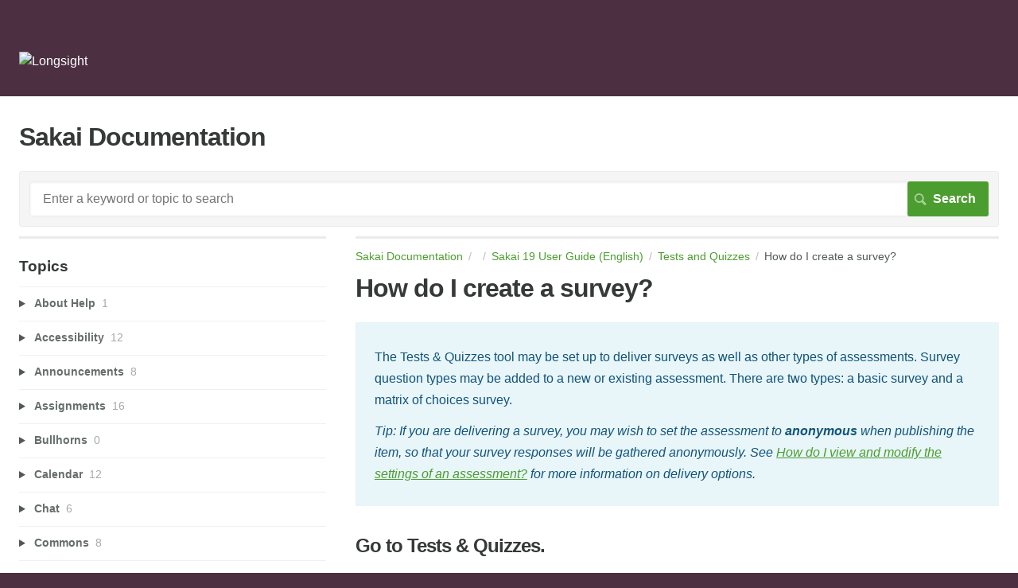

--- FILE ---
content_type: text/html; charset=utf-8
request_url: https://longsight.screenstepslive.com/s/sakai_help/m/90033/l/1125237-how-do-i-create-a-survey
body_size: 23677
content:
<!DOCTYPE html>
<html lang="en">
  <head>
    <meta http-equiv='Content-Type' content='text/html;charset=UTF-8'>
<meta http-equiv="X-UA-Compatible" content="IE=edge">
<meta name="viewport" content="width=device-width, initial-scale=1">
<title>How do I create a survey?</title>
<meta name='description' content='sakai.samigo'>

<meta name="turbo-prefetch" content="false">

  <meta name="csrf-param" content="authenticity_token" />
<meta name="csrf-token" content="KWfehRwJwr0iLs6d0rWGO7Fhsnexrd34MpBJKOkfek-3Vro18E24clBcf0Y88hqXeHcNEQ_T9SQCf44IwdFUkQ" />

  <meta name="csp-nonce" />




    <link rel="stylesheet" crossorigin="anonymous" href="https://assets.screensteps.com/assets/themes/fonts/helvetica-817579c9.css" integrity="sha384-M+MqKs6aRFAoJOFdAnMviyZlwYboHZEhhn77HrkRN6gCnEBqrWxQ0hHXyZQcGHz0" />

<link rel="stylesheet" crossorigin="anonymous" href="https://assets.screensteps.com/assets/themes/alpha-9421820b.css" data-turbo-track="reload" integrity="sha384-HFWH4htBg3gwCvp9DwUD9qcHcNNEcb6YH/aiLtP9y6IxtBoTCxqMCPF3J8tk72ps" />
<style>
  /* headings */
  h1,
  h1.toc-heading,
  h2.toc-heading {
    color: #;
  }

  h2.toc-subheading,
  h3.toc-subheading,
  h4.toc-subheading,
  h5.toc-subheading,
  h6.toc-subheading {
    color: #;
  }

  .screensteps-article-content h2 {
    color: #;
  }

  .screensteps-article-content h3,
  .screensteps-article-content h4,
  .screensteps-article-content h5,
  .screensteps-article-content h6 {
    color: #;
  }

  .screensteps-sidebar h3 {
    color: #;
  }

  .sidebar-subheading {
    color: #;
  }

  .comments-heading {
    color: #;
  }

  /* base/_buttons */
  input[type="button"],
  input[type="reset"],
  input[type="submit"],
  button,
  .screensteps-bg-action-color,
  .screensteps-courses .screensteps-progress-bar::before,
  .classic-sidebar .ss-button {
    background-color: #4c9d2f;
  }

  input[type="button"]:hover,
  input[type="reset"]:hover,
  input[type="submit"]:hover,
  button:hover,
  button.screensteps-bg-action-color:hover,
  a.screensteps-bg-action-color:hover,
  .classic-sidebar .ss-button:hover {
    background-color: #bc6d0a;
  }

  /* base/_forms */
  input[type="email"]:focus,
  input[type="number"]:focus,
  input[type="password"]:focus,
  input[type="search"]:focus,
  input[type="tel"]:focus,
  input[type="text"]:focus,
  input[type="url"]:focus,
  input[type="color"]:focus,
  input[type="date"]:focus,
  input[type="datetime"]:focus,
  input[type="datetime-local"]:focus,
  input[type="month"]:focus,
  input[type="time"]:focus,
  input[type="week"]:focus,
  select[multiple=multiple]:focus,
  textarea:focus {
    border-color: #4c9d2f;
  }


  .screensteps-training-site .screensteps-main-search .search-field:not(:placeholder-shown) {
    box-shadow: 0 0 0 2px #4c3041;
  }

  /* base/_typography */
  body {
    background-color: #4c3041 !important;
    color: #;
  }

  a, .screensteps-sidebar-widget .icon-links button {
    color: #4c9d2f;
  }



  /* _screensteps-container */
  .screensteps-container a:visited {
    color: #4c9d2f;
  }
 .screensteps-container a:active,
 .screensteps-container a:focus,
 .screensteps-container a:hover {
    color: #bc6d0a;
  }

  /* _screensteps-manual-contents */
  .screensteps-manual-contents h2 a {
    color: #4c9d2f;
  }
  /* _screensteps-foldable-sections */
  .screensteps-main-content .embedded-chapter-article > * {
    color: #4c9d2f;
  }

  /* screensteps-header */
  .screensteps-branding h1,
  .screensteps-header .screensteps-branding a,
  .screensteps-training-site .screensteps-profile-subnav-toggle {
    color: #ffffff;
  }

  .screensteps-header .screensteps-branding a:hover {
    color: #4c9d2f;
  }

  /* meta data text */
  .chapter-count,
  .screensteps-comment-count,
  .screensteps-lesson-details,
  .nested-chapter-lessons a.active:after,
  .screensteps-single-comment time {
    color: #;
  }
</style>

<script src="https://assets.screensteps.com/assets/jquery-9eb95fa6.js" crossorigin="anonymous" integrity="sha384-ZvpUoO/+PpLXR1lu4jmpXWu80pZlYUAfxl5NsBMWOEPSjUn/6Z/hRTt8+pR6L4N2"></script>
<script src="https://assets.screensteps.com/assets/application-b9655710.js" crossorigin="anonymous" defer="defer" data-turbo-track="reload" integrity="sha384-w+rw0s+RN+i7K0ttxDr43yp8spD6kqKioi4wpXPpRDI3xr/E3iTNXcn012A5YpBE"></script>


  <style media=''></style>






    
      <link rel="alternate" type="application/rss+xml" title="RSS: All Lessons for Sakai Documentation" href="/s/sakai_help.rss" />
  <link rel="alternate" type="application/rss+xml" title="RSS: Lessons for manual Sakai 19 User Guide  (English)" href="/s/sakai_help/m/90033.rss" />

  </head>
  <body id="body" class="site-article helvetica-body helvetica-header" data-content-template="2015" data-controller="toaster">
      

      <header class="screensteps-header" role="banner">
  <a class="skip-navigation--link" id="skip-navigation" href="#screensteps-main-content">
  Skip to main content
</a>

  <div class="screensteps-branding">
    <div class="logo-wrapper">
        <span class="company-logo">
          <a href="/s/sakai_help" title="Sakai Documentation">
            <img alt="Longsight" class="screensteps-site-logo" src="https://media.screensteps.com/logos/4478/Longsight_Logo_Tagline_2C_REVERSE.png" width="260" height="60" />
          </a>
        </span>
    </div>

  </div>
</header>


    <div class="screensteps-container-wrapper">
      <main class="screensteps-container">
          <div class="screensteps-site-title-wrapper">
            <h1 class="screensteps-site-title toc-heading">Sakai Documentation</h1>
          </div>
          <div class="screensteps-main-search" role="search">
              <form id="screensteps-search-form" role="search" action="/s/sakai_help/searches" accept-charset="UTF-8" method="get">
  <div class="screensteps-search-form">
    <label for="text">Search term</label>
    <input type="search" name="text" id="text" class="search-field" placeholder="Enter a keyword or topic to search" aria-label="Search" />
    
    <input type="submit" name="commit" value="Search" class="search-submit" data-disable-with="Search" />
  </div>
</form>

          </div>
        

<div class="screensteps-content-wrapper manual-lesson lesson left-sidebar" data-screensteps-article="true">
  <div class="screensteps-main-content" role="main">
      <header class="screensteps-title">
        <div id="screensteps-breadcrumb" role="navigation" aria-label="breadcrumb"><a href="/s/sakai_help">Sakai Documentation</a><span class="manual-group-breadcrumb"><a href="/s/sakai_help#"></a></span><a href="/s/sakai_help/m/90033">Sakai 19 User Guide  (English)</a><span class="chapter-breadcrumb"><a href="/s/sakai_help/m/90033/c/300462">Tests and Quizzes</a></span>How do I create a survey?</div>
      </header>

    <div id="screensteps-main-content">
      <div class="screensteps-article" data-screensteps-article="true">
  <!-- 1 -->

<div class="article__content screensteps-article-content" data-controller="article photoswipe" data-article-id="1125237" data-article-type-id="0" data-space-id="13886" data-manual-id="90033" data-workflow="false" data-article-rewrite-links-value="true" data-article-base-path-value="/s/sakai_help/" data-photoswipe-article-id-value="1125237" data-article-author-action-outlet=".nav__item" data-checklist-article-id-value="1125237" data-workflow-article-id-value="1125237">
  

    <h1 class="lesson">How do I create a survey?</h1>
    <div class="screensteps-steps"  data-role="steps-container">
          <div class="instructions screensteps-textblock screensteps-wrapper--introduction screensteps-wrapper" tabindex="0" role="status" aria-label="introduction">
  <div id="text-content_F91F64C0-9123-0137-C2D0-0E63FF21C970" class='text-block-content'>
    <p>The Tests &amp; Quizzes tool may be set up to deliver surveys as well as other types of assessments. Survey question types may be added to a new or existing assessment. There are two types: a basic survey and a matrix of choices survey.</p>
<p><em>Tip: If you are delivering a survey, you may wish to set the assessment to <strong>anonymous</strong> when publishing the item, so that your survey responses will be gathered anonymously. See <a href="../../90033/l/1125265-how-do-i-view-and-modify-the-settings-of-an-assessment" target="_blank" data-internal-link-id="1125265" data-internal-link="article">How do I view and modify the settings of an assessment?</a> for more information on delivery options.</em></p>
  </div>
</div>
      <div class="step step-depth-1" data-step-uuid="F91F7860-9123-0137-C2D1-0E63FF21C970">
      <h2 id="go-to-tests-quizzes" tabindex="0">
        <a class="screensteps-anchor" tabindex="-1" aria-hidden="true" data-turbo="false" href="#go-to-tests-quizzes"><svg xmlns="http://www.w3.org/2000/svg" width="16" height="16" viewBox="0 0 20 20" enable-background="new 0 0 20 20" role="img" aria-labelledby="abpohmsknp1c31tizce6zuluihnfl91c"><title id="abpohmsknp1c31tizce6zuluihnfl91c">Heading anchor</title><path d="M7.859 14.691l-.81.805c-.701.695-1.843.695-2.545 0-.336-.334-.521-.779-.521-1.252s.186-.916.521-1.252l2.98-2.955c.617-.613 1.779-1.515 2.626-.675.389.386 1.016.384 1.403-.005.385-.389.383-1.017-.006-1.402-1.438-1.428-3.566-1.164-5.419.675l-2.98 2.956c-.715.709-1.108 1.654-1.108 2.658 0 1.006.394 1.949 1.108 2.658.736.73 1.702 1.096 2.669 1.096.967 0 1.934-.365 2.669-1.096l.811-.805c.389-.385.391-1.012.005-1.4-.387-.388-1.014-.39-1.403-.006zm9.032-11.484c-1.547-1.534-3.709-1.617-5.139-.197l-1.009 1.002c-.389.386-.392 1.013-.006 1.401.386.389 1.013.391 1.402.005l1.01-1.001c.74-.736 1.711-.431 2.346.197.336.335.522.779.522 1.252s-.186.917-.522 1.251l-3.18 3.154c-1.454 1.441-2.136.766-2.427.477-.389-.386-1.016-.383-1.401.005-.386.389-.384 1.017.005 1.401.668.662 1.43.99 2.228.99.977 0 2.01-.492 2.993-1.467l3.18-3.153c.712-.71 1.107-1.654 1.107-2.658 0-1.005-.395-1.949-1.109-2.659z"></path></svg></a>
        Go to Tests &amp; Quizzes.
</h2>      <div class="image">
  <svg width="201" height="123" viewbox="0 0 201 123" xmlns="http://www.w3.org/2000/svg" id="article-image_asset_6247899" class="placeholder" data-alt=""></svg>
</div>

      <div class="instructions screensteps-textblock" tabindex="0">
  <div id="text-content_F91F9D20-9123-0137-C2D3-0E63FF21C970" class='text-block-content'>
    <p>Select the <strong>Tests &amp; Quizzes</strong> tool from the Tool Menu in your site.</p>
  </div>
</div>
</div>
      <div class="step step-depth-1" data-step-uuid="F91FAFF0-9123-0137-C2D4-0E63FF21C970">
      <h2 id="select-an-assessment" tabindex="0">
        <a class="screensteps-anchor" tabindex="-1" aria-hidden="true" data-turbo="false" href="#select-an-assessment"><svg xmlns="http://www.w3.org/2000/svg" width="16" height="16" viewBox="0 0 20 20" enable-background="new 0 0 20 20" role="img" aria-labelledby="ap7523a1o3or0961h9hpws6tkxqgeyde"><title id="ap7523a1o3or0961h9hpws6tkxqgeyde">Heading anchor</title><path d="M7.859 14.691l-.81.805c-.701.695-1.843.695-2.545 0-.336-.334-.521-.779-.521-1.252s.186-.916.521-1.252l2.98-2.955c.617-.613 1.779-1.515 2.626-.675.389.386 1.016.384 1.403-.005.385-.389.383-1.017-.006-1.402-1.438-1.428-3.566-1.164-5.419.675l-2.98 2.956c-.715.709-1.108 1.654-1.108 2.658 0 1.006.394 1.949 1.108 2.658.736.73 1.702 1.096 2.669 1.096.967 0 1.934-.365 2.669-1.096l.811-.805c.389-.385.391-1.012.005-1.4-.387-.388-1.014-.39-1.403-.006zm9.032-11.484c-1.547-1.534-3.709-1.617-5.139-.197l-1.009 1.002c-.389.386-.392 1.013-.006 1.401.386.389 1.013.391 1.402.005l1.01-1.001c.74-.736 1.711-.431 2.346.197.336.335.522.779.522 1.252s-.186.917-.522 1.251l-3.18 3.154c-1.454 1.441-2.136.766-2.427.477-.389-.386-1.016-.383-1.401.005-.386.389-.384 1.017.005 1.401.668.662 1.43.99 2.228.99.977 0 2.01-.492 2.993-1.467l3.18-3.153c.712-.71 1.107-1.654 1.107-2.658 0-1.005-.395-1.949-1.109-2.659z"></path></svg></a>
        Select an assessment.
</h2>      <div class="instructions screensteps-textblock" tabindex="0">
  <div id="text-content_F91FC260-9123-0137-C2D5-0E63FF21C970" class='text-block-content'>
    <p>A survey question (either a basic survey or a matrix of choices) may be added to any assessment. Select an existing assessment or create a new one.</p>
<p><em>Note: You may also <a href="../../90033/l/1125250-how-do-i-add-a-question-to-a-question-pool" target="_blank" data-internal-link-id="1125250" data-internal-link="article">add a question directly to a question pool</a>.</em></p>
  </div>
</div>
        <div class="step step-depth-2 child-step" data-step-uuid="F91FD3B0-9123-0137-C2D6-0E63FF21C970">
      <h3 id="create-a-new-assessment" tabindex="0">
        <a class="screensteps-anchor" tabindex="-1" aria-hidden="true" data-turbo="false" href="#create-a-new-assessment"><svg xmlns="http://www.w3.org/2000/svg" width="16" height="16" viewBox="0 0 20 20" enable-background="new 0 0 20 20" role="img" aria-labelledby="a8p5h7v8gaz9n529u9tj7c659pgxqidz"><title id="a8p5h7v8gaz9n529u9tj7c659pgxqidz">Heading anchor</title><path d="M7.859 14.691l-.81.805c-.701.695-1.843.695-2.545 0-.336-.334-.521-.779-.521-1.252s.186-.916.521-1.252l2.98-2.955c.617-.613 1.779-1.515 2.626-.675.389.386 1.016.384 1.403-.005.385-.389.383-1.017-.006-1.402-1.438-1.428-3.566-1.164-5.419.675l-2.98 2.956c-.715.709-1.108 1.654-1.108 2.658 0 1.006.394 1.949 1.108 2.658.736.73 1.702 1.096 2.669 1.096.967 0 1.934-.365 2.669-1.096l.811-.805c.389-.385.391-1.012.005-1.4-.387-.388-1.014-.39-1.403-.006zm9.032-11.484c-1.547-1.534-3.709-1.617-5.139-.197l-1.009 1.002c-.389.386-.392 1.013-.006 1.401.386.389 1.013.391 1.402.005l1.01-1.001c.74-.736 1.711-.431 2.346.197.336.335.522.779.522 1.252s-.186.917-.522 1.251l-3.18 3.154c-1.454 1.441-2.136.766-2.427.477-.389-.386-1.016-.383-1.401.005-.386.389-.384 1.017.005 1.401.668.662 1.43.99 2.228.99.977 0 2.01-.492 2.993-1.467l3.18-3.153c.712-.71 1.107-1.654 1.107-2.658 0-1.005-.395-1.949-1.109-2.659z"></path></svg></a>
        Create a new assessment.
</h3>        <div class="step step-depth-3 child-step" data-step-uuid="F91FE7D0-9123-0137-C2D7-0E63FF21C970">
      <h4 id="click-add" tabindex="0">
        <a class="screensteps-anchor" tabindex="-1" aria-hidden="true" data-turbo="false" href="#click-add"><svg xmlns="http://www.w3.org/2000/svg" width="16" height="16" viewBox="0 0 20 20" enable-background="new 0 0 20 20" role="img" aria-labelledby="akqz4tr6u2vz1nvq0ekqm3t9wjr7wgs9"><title id="akqz4tr6u2vz1nvq0ekqm3t9wjr7wgs9">Heading anchor</title><path d="M7.859 14.691l-.81.805c-.701.695-1.843.695-2.545 0-.336-.334-.521-.779-.521-1.252s.186-.916.521-1.252l2.98-2.955c.617-.613 1.779-1.515 2.626-.675.389.386 1.016.384 1.403-.005.385-.389.383-1.017-.006-1.402-1.438-1.428-3.566-1.164-5.419.675l-2.98 2.956c-.715.709-1.108 1.654-1.108 2.658 0 1.006.394 1.949 1.108 2.658.736.73 1.702 1.096 2.669 1.096.967 0 1.934-.365 2.669-1.096l.811-.805c.389-.385.391-1.012.005-1.4-.387-.388-1.014-.39-1.403-.006zm9.032-11.484c-1.547-1.534-3.709-1.617-5.139-.197l-1.009 1.002c-.389.386-.392 1.013-.006 1.401.386.389 1.013.391 1.402.005l1.01-1.001c.74-.736 1.711-.431 2.346.197.336.335.522.779.522 1.252s-.186.917-.522 1.251l-3.18 3.154c-1.454 1.441-2.136.766-2.427.477-.389-.386-1.016-.383-1.401.005-.386.389-.384 1.017.005 1.401.668.662 1.43.99 2.228.99.977 0 2.01-.492 2.993-1.467l3.18-3.153c.712-.71 1.107-1.654 1.107-2.658 0-1.005-.395-1.949-1.109-2.659z"></path></svg></a>
        Click Add.
</h4>      <div class="image">
  <svg width="1073" height="99" viewbox="0 0 1073 99" xmlns="http://www.w3.org/2000/svg" id="article-image_asset_6247925" class="placeholder" data-alt=""></svg>
</div>

      <div class="image">
  <svg width="537" height="276" viewbox="0 0 537 276" xmlns="http://www.w3.org/2000/svg" id="article-image_asset_6247953" class="placeholder" data-alt=""></svg>
</div>

      <div class="instructions screensteps-textblock" tabindex="0">
  <div id="text-content_F92022B0-9123-0137-C2DA-0E63FF21C970" class='text-block-content'>
    <p>For more information on creating new assessments, see <a href="../../90033/l/1125216-how-do-i-create-an-assessment-in-tests-and-quizzes" target="_blank" data-internal-link-id="1125216" data-internal-link="article">How do I create an assessment?</a></p>
  </div>
</div>
</div>
</div>
        <div class="step step-depth-2 child-step" data-step-uuid="F92034F0-9123-0137-C2DB-0E63FF21C970">
      <h3 id="or-edit-an-existing-assessment" tabindex="0">
        <a class="screensteps-anchor" tabindex="-1" aria-hidden="true" data-turbo="false" href="#or-edit-an-existing-assessment"><svg xmlns="http://www.w3.org/2000/svg" width="16" height="16" viewBox="0 0 20 20" enable-background="new 0 0 20 20" role="img" aria-labelledby="adxkbol5ifolnsbbfq0q13cvswbe0v6z"><title id="adxkbol5ifolnsbbfq0q13cvswbe0v6z">Heading anchor</title><path d="M7.859 14.691l-.81.805c-.701.695-1.843.695-2.545 0-.336-.334-.521-.779-.521-1.252s.186-.916.521-1.252l2.98-2.955c.617-.613 1.779-1.515 2.626-.675.389.386 1.016.384 1.403-.005.385-.389.383-1.017-.006-1.402-1.438-1.428-3.566-1.164-5.419.675l-2.98 2.956c-.715.709-1.108 1.654-1.108 2.658 0 1.006.394 1.949 1.108 2.658.736.73 1.702 1.096 2.669 1.096.967 0 1.934-.365 2.669-1.096l.811-.805c.389-.385.391-1.012.005-1.4-.387-.388-1.014-.39-1.403-.006zm9.032-11.484c-1.547-1.534-3.709-1.617-5.139-.197l-1.009 1.002c-.389.386-.392 1.013-.006 1.401.386.389 1.013.391 1.402.005l1.01-1.001c.74-.736 1.711-.431 2.346.197.336.335.522.779.522 1.252s-.186.917-.522 1.251l-3.18 3.154c-1.454 1.441-2.136.766-2.427.477-.389-.386-1.016-.383-1.401.005-.386.389-.384 1.017.005 1.401.668.662 1.43.99 2.228.99.977 0 2.01-.492 2.993-1.467l3.18-3.153c.712-.71 1.107-1.654 1.107-2.658 0-1.005-.395-1.949-1.109-2.659z"></path></svg></a>
        Or edit an existing assessment. 
</h3>      <div class="image">
  <svg width="1055" height="400" viewbox="0 0 1055 400" xmlns="http://www.w3.org/2000/svg" id="article-image_asset_6247967" class="placeholder" data-alt=""></svg>
</div>

</div>
</div>
      <div class="step step-depth-1" data-step-uuid="F9205860-9123-0137-C2DD-0E63FF21C970">
      <h2 id="for-a-basic-survey-select-survey-from-the-drop-down-menu" tabindex="0">
        <a class="screensteps-anchor" tabindex="-1" aria-hidden="true" data-turbo="false" href="#for-a-basic-survey-select-survey-from-the-drop-down-menu"><svg xmlns="http://www.w3.org/2000/svg" width="16" height="16" viewBox="0 0 20 20" enable-background="new 0 0 20 20" role="img" aria-labelledby="ajvvpve55pc1kibz5qypj01odkex61k6"><title id="ajvvpve55pc1kibz5qypj01odkex61k6">Heading anchor</title><path d="M7.859 14.691l-.81.805c-.701.695-1.843.695-2.545 0-.336-.334-.521-.779-.521-1.252s.186-.916.521-1.252l2.98-2.955c.617-.613 1.779-1.515 2.626-.675.389.386 1.016.384 1.403-.005.385-.389.383-1.017-.006-1.402-1.438-1.428-3.566-1.164-5.419.675l-2.98 2.956c-.715.709-1.108 1.654-1.108 2.658 0 1.006.394 1.949 1.108 2.658.736.73 1.702 1.096 2.669 1.096.967 0 1.934-.365 2.669-1.096l.811-.805c.389-.385.391-1.012.005-1.4-.387-.388-1.014-.39-1.403-.006zm9.032-11.484c-1.547-1.534-3.709-1.617-5.139-.197l-1.009 1.002c-.389.386-.392 1.013-.006 1.401.386.389 1.013.391 1.402.005l1.01-1.001c.74-.736 1.711-.431 2.346.197.336.335.522.779.522 1.252s-.186.917-.522 1.251l-3.18 3.154c-1.454 1.441-2.136.766-2.427.477-.389-.386-1.016-.383-1.401.005-.386.389-.384 1.017.005 1.401.668.662 1.43.99 2.228.99.977 0 2.01-.492 2.993-1.467l3.18-3.153c.712-.71 1.107-1.654 1.107-2.658 0-1.005-.395-1.949-1.109-2.659z"></path></svg></a>
        For a basic survey, select Survey from the drop-down menu.
</h2>      <div class="image">
  <svg width="344" height="678" viewbox="0 0 344 678" xmlns="http://www.w3.org/2000/svg" id="article-image_asset_6247963" class="placeholder" data-alt=""></svg>
</div>

      <div class="instructions screensteps-textblock" tabindex="0">
  <div id="text-content_F9207DB0-9123-0137-C2DF-0E63FF21C970" class='text-block-content'>
    <p>After selecting <strong>Survey</strong> from the drop-down menu, the program will open additional options for the question.</p>
  </div>
</div>
        <div class="step step-depth-2 child-step" data-step-uuid="F9208EF0-9123-0137-C2E0-0E63FF21C970">
      <h3 id="the-answer-point-value-will-default-to-zero" tabindex="0">
        <a class="screensteps-anchor" tabindex="-1" aria-hidden="true" data-turbo="false" href="#the-answer-point-value-will-default-to-zero"><svg xmlns="http://www.w3.org/2000/svg" width="16" height="16" viewBox="0 0 20 20" enable-background="new 0 0 20 20" role="img" aria-labelledby="at7pn1x5ea7e3bslxum2f0g2r2zyh66w"><title id="at7pn1x5ea7e3bslxum2f0g2r2zyh66w">Heading anchor</title><path d="M7.859 14.691l-.81.805c-.701.695-1.843.695-2.545 0-.336-.334-.521-.779-.521-1.252s.186-.916.521-1.252l2.98-2.955c.617-.613 1.779-1.515 2.626-.675.389.386 1.016.384 1.403-.005.385-.389.383-1.017-.006-1.402-1.438-1.428-3.566-1.164-5.419.675l-2.98 2.956c-.715.709-1.108 1.654-1.108 2.658 0 1.006.394 1.949 1.108 2.658.736.73 1.702 1.096 2.669 1.096.967 0 1.934-.365 2.669-1.096l.811-.805c.389-.385.391-1.012.005-1.4-.387-.388-1.014-.39-1.403-.006zm9.032-11.484c-1.547-1.534-3.709-1.617-5.139-.197l-1.009 1.002c-.389.386-.392 1.013-.006 1.401.386.389 1.013.391 1.402.005l1.01-1.001c.74-.736 1.711-.431 2.346.197.336.335.522.779.522 1.252s-.186.917-.522 1.251l-3.18 3.154c-1.454 1.441-2.136.766-2.427.477-.389-.386-1.016-.383-1.401.005-.386.389-.384 1.017.005 1.401.668.662 1.43.99 2.228.99.977 0 2.01-.492 2.993-1.467l3.18-3.153c.712-.71 1.107-1.654 1.107-2.658 0-1.005-.395-1.949-1.109-2.659z"></path></svg></a>
        The Answer Point Value will default to zero.
</h3>      <div class="image">
  <svg width="249" height="34" viewbox="0 0 249 34" xmlns="http://www.w3.org/2000/svg" id="article-image_asset_6247957" class="placeholder" data-alt=""></svg>
</div>

      <div class="instructions screensteps-textblock" tabindex="0">
  <div id="text-content_F920B260-9123-0137-C2E2-0E63FF21C970" class='text-block-content'>
    <p>Because basic surveys are not typically scored, the answer point value will default to zero. This setting cannot be changed.</p>
  </div>
</div>
</div>
        <div class="step step-depth-2 child-step" data-step-uuid="F920C2E0-9123-0137-C2E3-0E63FF21C970">
      <h3 id="display-points" tabindex="0">
        <a class="screensteps-anchor" tabindex="-1" aria-hidden="true" data-turbo="false" href="#display-points"><svg xmlns="http://www.w3.org/2000/svg" width="16" height="16" viewBox="0 0 20 20" enable-background="new 0 0 20 20" role="img" aria-labelledby="ai219y5isejwetdxinfumilex684g1ej"><title id="ai219y5isejwetdxinfumilex684g1ej">Heading anchor</title><path d="M7.859 14.691l-.81.805c-.701.695-1.843.695-2.545 0-.336-.334-.521-.779-.521-1.252s.186-.916.521-1.252l2.98-2.955c.617-.613 1.779-1.515 2.626-.675.389.386 1.016.384 1.403-.005.385-.389.383-1.017-.006-1.402-1.438-1.428-3.566-1.164-5.419.675l-2.98 2.956c-.715.709-1.108 1.654-1.108 2.658 0 1.006.394 1.949 1.108 2.658.736.73 1.702 1.096 2.669 1.096.967 0 1.934-.365 2.669-1.096l.811-.805c.389-.385.391-1.012.005-1.4-.387-.388-1.014-.39-1.403-.006zm9.032-11.484c-1.547-1.534-3.709-1.617-5.139-.197l-1.009 1.002c-.389.386-.392 1.013-.006 1.401.386.389 1.013.391 1.402.005l1.01-1.001c.74-.736 1.711-.431 2.346.197.336.335.522.779.522 1.252s-.186.917-.522 1.251l-3.18 3.154c-1.454 1.441-2.136.766-2.427.477-.389-.386-1.016-.383-1.401.005-.386.389-.384 1.017.005 1.401.668.662 1.43.99 2.228.99.977 0 2.01-.492 2.993-1.467l3.18-3.153c.712-.71 1.107-1.654 1.107-2.658 0-1.005-.395-1.949-1.109-2.659z"></path></svg></a>
        Display points?
</h3>      <div class="image">
  <svg width="296" height="86" viewbox="0 0 296 86" xmlns="http://www.w3.org/2000/svg" id="article-image_asset_6247903" class="placeholder" data-alt=""></svg>
</div>

      <div class="instructions screensteps-textblock" tabindex="0">
  <div id="text-content_F920E870-9123-0137-C2E5-0E63FF21C970" class='text-block-content'>
    <p>Select the radio button to determine whether or not students will see the point value as they are taking the survey. Since this type of question is not typically scored, <strong>No</strong> is the recommended selection.</p>
  </div>
</div>
</div>
        <div class="step step-depth-2 child-step" data-step-uuid="F920FD70-9123-0137-C2E6-0E63FF21C970">
      <h3 id="add-question-text" tabindex="0">
        <a class="screensteps-anchor" tabindex="-1" aria-hidden="true" data-turbo="false" href="#add-question-text"><svg xmlns="http://www.w3.org/2000/svg" width="16" height="16" viewBox="0 0 20 20" enable-background="new 0 0 20 20" role="img" aria-labelledby="agimje095madnxwn6pydbgqlx587z0up"><title id="agimje095madnxwn6pydbgqlx587z0up">Heading anchor</title><path d="M7.859 14.691l-.81.805c-.701.695-1.843.695-2.545 0-.336-.334-.521-.779-.521-1.252s.186-.916.521-1.252l2.98-2.955c.617-.613 1.779-1.515 2.626-.675.389.386 1.016.384 1.403-.005.385-.389.383-1.017-.006-1.402-1.438-1.428-3.566-1.164-5.419.675l-2.98 2.956c-.715.709-1.108 1.654-1.108 2.658 0 1.006.394 1.949 1.108 2.658.736.73 1.702 1.096 2.669 1.096.967 0 1.934-.365 2.669-1.096l.811-.805c.389-.385.391-1.012.005-1.4-.387-.388-1.014-.39-1.403-.006zm9.032-11.484c-1.547-1.534-3.709-1.617-5.139-.197l-1.009 1.002c-.389.386-.392 1.013-.006 1.401.386.389 1.013.391 1.402.005l1.01-1.001c.74-.736 1.711-.431 2.346.197.336.335.522.779.522 1.252s-.186.917-.522 1.251l-3.18 3.154c-1.454 1.441-2.136.766-2.427.477-.389-.386-1.016-.383-1.401.005-.386.389-.384 1.017.005 1.401.668.662 1.43.99 2.228.99.977 0 2.01-.492 2.993-1.467l3.18-3.153c.712-.71 1.107-1.654 1.107-2.658 0-1.005-.395-1.949-1.109-2.659z"></path></svg></a>
        Add Question Text.
</h3>      <div class="image">
  <svg width="548" height="198" viewbox="0 0 548 198" xmlns="http://www.w3.org/2000/svg" id="article-image_asset_6247991" class="placeholder" data-alt=""></svg>
</div>

      <div class="instructions screensteps-textblock" tabindex="0">
  <div id="text-content_F9211F70-9123-0137-C2E8-0E63FF21C970" class='text-block-content'>
    <p>Type the question text to the text box provided.</p>
<p><em>Note: To edit with <strong><a href="../../90033/l/1124679-what-is-the-rich-text-editor" target="_blank" data-internal-link-id="1124679" data-internal-link="article">Rich-Text Editor</a></strong>, click the hyperlink to open the full menu.</em></p>
  </div>
</div>
</div>
        <div class="step step-depth-2 child-step" data-step-uuid="F9213190-9123-0137-C2E9-0E63FF21C970">
      <h3 id="add-attachment-optional" tabindex="0">
        <a class="screensteps-anchor" tabindex="-1" aria-hidden="true" data-turbo="false" href="#add-attachment-optional"><svg xmlns="http://www.w3.org/2000/svg" width="16" height="16" viewBox="0 0 20 20" enable-background="new 0 0 20 20" role="img" aria-labelledby="acp0i6frnhkn82up1o4p0g1k0ogww4oj"><title id="acp0i6frnhkn82up1o4p0g1k0ogww4oj">Heading anchor</title><path d="M7.859 14.691l-.81.805c-.701.695-1.843.695-2.545 0-.336-.334-.521-.779-.521-1.252s.186-.916.521-1.252l2.98-2.955c.617-.613 1.779-1.515 2.626-.675.389.386 1.016.384 1.403-.005.385-.389.383-1.017-.006-1.402-1.438-1.428-3.566-1.164-5.419.675l-2.98 2.956c-.715.709-1.108 1.654-1.108 2.658 0 1.006.394 1.949 1.108 2.658.736.73 1.702 1.096 2.669 1.096.967 0 1.934-.365 2.669-1.096l.811-.805c.389-.385.391-1.012.005-1.4-.387-.388-1.014-.39-1.403-.006zm9.032-11.484c-1.547-1.534-3.709-1.617-5.139-.197l-1.009 1.002c-.389.386-.392 1.013-.006 1.401.386.389 1.013.391 1.402.005l1.01-1.001c.74-.736 1.711-.431 2.346.197.336.335.522.779.522 1.252s-.186.917-.522 1.251l-3.18 3.154c-1.454 1.441-2.136.766-2.427.477-.389-.386-1.016-.383-1.401.005-.386.389-.384 1.017.005 1.401.668.662 1.43.99 2.228.99.977 0 2.01-.492 2.993-1.467l3.18-3.153c.712-.71 1.107-1.654 1.107-2.658 0-1.005-.395-1.949-1.109-2.659z"></path></svg></a>
        Add Attachment. (Optional)
</h3>      <div class="image">
  <svg width="155" height="104" viewbox="0 0 155 104" xmlns="http://www.w3.org/2000/svg" id="article-image_asset_6247917" class="placeholder" data-alt=""></svg>
</div>

      <div class="instructions screensteps-textblock" tabindex="0">
  <div id="text-content_F9215560-9123-0137-C2EB-0E63FF21C970" class='text-block-content'>
    <p>Click <strong>Add Attachments</strong> to browse for and select a file attachment.</p>
  </div>
</div>
</div>
        <div class="step step-depth-2 child-step" data-step-uuid="F92167C0-9123-0137-C2EC-0E63FF21C970">
      <h3 id="select-answer-s-from-list" tabindex="0">
        <a class="screensteps-anchor" tabindex="-1" aria-hidden="true" data-turbo="false" href="#select-answer-s-from-list"><svg xmlns="http://www.w3.org/2000/svg" width="16" height="16" viewBox="0 0 20 20" enable-background="new 0 0 20 20" role="img" aria-labelledby="a4xhzrth22svof17wldn5bi0y68vavo"><title id="a4xhzrth22svof17wldn5bi0y68vavo">Heading anchor</title><path d="M7.859 14.691l-.81.805c-.701.695-1.843.695-2.545 0-.336-.334-.521-.779-.521-1.252s.186-.916.521-1.252l2.98-2.955c.617-.613 1.779-1.515 2.626-.675.389.386 1.016.384 1.403-.005.385-.389.383-1.017-.006-1.402-1.438-1.428-3.566-1.164-5.419.675l-2.98 2.956c-.715.709-1.108 1.654-1.108 2.658 0 1.006.394 1.949 1.108 2.658.736.73 1.702 1.096 2.669 1.096.967 0 1.934-.365 2.669-1.096l.811-.805c.389-.385.391-1.012.005-1.4-.387-.388-1.014-.39-1.403-.006zm9.032-11.484c-1.547-1.534-3.709-1.617-5.139-.197l-1.009 1.002c-.389.386-.392 1.013-.006 1.401.386.389 1.013.391 1.402.005l1.01-1.001c.74-.736 1.711-.431 2.346.197.336.335.522.779.522 1.252s-.186.917-.522 1.251l-3.18 3.154c-1.454 1.441-2.136.766-2.427.477-.389-.386-1.016-.383-1.401.005-.386.389-.384 1.017.005 1.401.668.662 1.43.99 2.228.99.977 0 2.01-.492 2.993-1.467l3.18-3.153c.712-.71 1.107-1.654 1.107-2.658 0-1.005-.395-1.949-1.109-2.659z"></path></svg></a>
        Select Answer(s) from list.
</h3>      <div class="image">
  <svg width="291" height="216" viewbox="0 0 291 216" xmlns="http://www.w3.org/2000/svg" id="article-image_asset_6247907" class="placeholder" data-alt=""></svg>
</div>

      <div class="instructions screensteps-textblock" tabindex="0">
  <div id="text-content_F9218A70-9123-0137-C2EE-0E63FF21C970" class='text-block-content'>
    <p>Select the desired answer format from the list.</p>
  </div>
</div>
</div>
        <div class="step step-depth-2 child-step" data-step-uuid="F9219B90-9123-0137-C2EF-0E63FF21C970">
      <h3 id="assign-the-question-to-a-part-of-the-assessment-optional" tabindex="0">
        <a class="screensteps-anchor" tabindex="-1" aria-hidden="true" data-turbo="false" href="#assign-the-question-to-a-part-of-the-assessment-optional"><svg xmlns="http://www.w3.org/2000/svg" width="16" height="16" viewBox="0 0 20 20" enable-background="new 0 0 20 20" role="img" aria-labelledby="a5ggoz54nxcw368e2wsowpn0y5sncz2r"><title id="a5ggoz54nxcw368e2wsowpn0y5sncz2r">Heading anchor</title><path d="M7.859 14.691l-.81.805c-.701.695-1.843.695-2.545 0-.336-.334-.521-.779-.521-1.252s.186-.916.521-1.252l2.98-2.955c.617-.613 1.779-1.515 2.626-.675.389.386 1.016.384 1.403-.005.385-.389.383-1.017-.006-1.402-1.438-1.428-3.566-1.164-5.419.675l-2.98 2.956c-.715.709-1.108 1.654-1.108 2.658 0 1.006.394 1.949 1.108 2.658.736.73 1.702 1.096 2.669 1.096.967 0 1.934-.365 2.669-1.096l.811-.805c.389-.385.391-1.012.005-1.4-.387-.388-1.014-.39-1.403-.006zm9.032-11.484c-1.547-1.534-3.709-1.617-5.139-.197l-1.009 1.002c-.389.386-.392 1.013-.006 1.401.386.389 1.013.391 1.402.005l1.01-1.001c.74-.736 1.711-.431 2.346.197.336.335.522.779.522 1.252s-.186.917-.522 1.251l-3.18 3.154c-1.454 1.441-2.136.766-2.427.477-.389-.386-1.016-.383-1.401.005-.386.389-.384 1.017.005 1.401.668.662 1.43.99 2.228.99.977 0 2.01-.492 2.993-1.467l3.18-3.153c.712-.71 1.107-1.654 1.107-2.658 0-1.005-.395-1.949-1.109-2.659z"></path></svg></a>
        Assign the question to a part of the assessment. (Optional)
</h3>      <div class="image">
  <svg width="320" height="49" viewbox="0 0 320 49" xmlns="http://www.w3.org/2000/svg" id="article-image_asset_6247937" class="placeholder" data-alt=""></svg>
</div>

      <div class="instructions screensteps-textblock" tabindex="0">
  <div id="text-content_F921BC90-9123-0137-C2F1-0E63FF21C970" class='text-block-content'>
    <p>The question can be added to a specific portion of the assessment, such as Part 1 or Part 2 (depending on how many parts exist). Part 1 is the default location.</p>
  </div>
</div>
</div>
        <div class="step step-depth-2 child-step" data-step-uuid="F921CD11-9123-0137-C2F2-0E63FF21C970">
      <h3 id="assign-the-question-a-question-pool-optional" tabindex="0">
        <a class="screensteps-anchor" tabindex="-1" aria-hidden="true" data-turbo="false" href="#assign-the-question-a-question-pool-optional"><svg xmlns="http://www.w3.org/2000/svg" width="16" height="16" viewBox="0 0 20 20" enable-background="new 0 0 20 20" role="img" aria-labelledby="ab9l07g1407uki7fwzfelexl5gya7xmo"><title id="ab9l07g1407uki7fwzfelexl5gya7xmo">Heading anchor</title><path d="M7.859 14.691l-.81.805c-.701.695-1.843.695-2.545 0-.336-.334-.521-.779-.521-1.252s.186-.916.521-1.252l2.98-2.955c.617-.613 1.779-1.515 2.626-.675.389.386 1.016.384 1.403-.005.385-.389.383-1.017-.006-1.402-1.438-1.428-3.566-1.164-5.419.675l-2.98 2.956c-.715.709-1.108 1.654-1.108 2.658 0 1.006.394 1.949 1.108 2.658.736.73 1.702 1.096 2.669 1.096.967 0 1.934-.365 2.669-1.096l.811-.805c.389-.385.391-1.012.005-1.4-.387-.388-1.014-.39-1.403-.006zm9.032-11.484c-1.547-1.534-3.709-1.617-5.139-.197l-1.009 1.002c-.389.386-.392 1.013-.006 1.401.386.389 1.013.391 1.402.005l1.01-1.001c.74-.736 1.711-.431 2.346.197.336.335.522.779.522 1.252s-.186.917-.522 1.251l-3.18 3.154c-1.454 1.441-2.136.766-2.427.477-.389-.386-1.016-.383-1.401.005-.386.389-.384 1.017.005 1.401.668.662 1.43.99 2.228.99.977 0 2.01-.492 2.993-1.467l3.18-3.153c.712-.71 1.107-1.654 1.107-2.658 0-1.005-.395-1.949-1.109-2.659z"></path></svg></a>
        Assign the question a Question Pool. (Optional)
</h3>      <div class="image">
  <svg width="405" height="64" viewbox="0 0 405 64" xmlns="http://www.w3.org/2000/svg" id="article-image_asset_6247987" class="placeholder" data-alt=""></svg>
</div>

      <div class="instructions screensteps-textblock" tabindex="0">
  <div id="text-content_F921F1B0-9123-0137-C2F4-0E63FF21C970" class='text-block-content'>
    <p>The question may also be added to a <strong><a href="../../90033/l/1125247-what-is-a-question-pool" target="_blank" data-internal-link-id="1125247" data-internal-link="article">Question Pool</a></strong>, if desired.</p>
  </div>
</div>
</div>
        <div class="step step-depth-2 child-step" data-step-uuid="F92203B0-9123-0137-C2F5-0E63FF21C970">
      <h3 id="provide-feedback-optional" tabindex="0">
        <a class="screensteps-anchor" tabindex="-1" aria-hidden="true" data-turbo="false" href="#provide-feedback-optional"><svg xmlns="http://www.w3.org/2000/svg" width="16" height="16" viewBox="0 0 20 20" enable-background="new 0 0 20 20" role="img" aria-labelledby="a4ncy6sbs7wx9qhswtbpz5jimthvpzsb"><title id="a4ncy6sbs7wx9qhswtbpz5jimthvpzsb">Heading anchor</title><path d="M7.859 14.691l-.81.805c-.701.695-1.843.695-2.545 0-.336-.334-.521-.779-.521-1.252s.186-.916.521-1.252l2.98-2.955c.617-.613 1.779-1.515 2.626-.675.389.386 1.016.384 1.403-.005.385-.389.383-1.017-.006-1.402-1.438-1.428-3.566-1.164-5.419.675l-2.98 2.956c-.715.709-1.108 1.654-1.108 2.658 0 1.006.394 1.949 1.108 2.658.736.73 1.702 1.096 2.669 1.096.967 0 1.934-.365 2.669-1.096l.811-.805c.389-.385.391-1.012.005-1.4-.387-.388-1.014-.39-1.403-.006zm9.032-11.484c-1.547-1.534-3.709-1.617-5.139-.197l-1.009 1.002c-.389.386-.392 1.013-.006 1.401.386.389 1.013.391 1.402.005l1.01-1.001c.74-.736 1.711-.431 2.346.197.336.335.522.779.522 1.252s-.186.917-.522 1.251l-3.18 3.154c-1.454 1.441-2.136.766-2.427.477-.389-.386-1.016-.383-1.401.005-.386.389-.384 1.017.005 1.401.668.662 1.43.99 2.228.99.977 0 2.01-.492 2.993-1.467l3.18-3.153c.712-.71 1.107-1.654 1.107-2.658 0-1.005-.395-1.949-1.109-2.659z"></path></svg></a>
        Provide Feedback. (Optional)
</h3>      <div class="image">
  <svg width="551" height="201" viewbox="0 0 551 201" xmlns="http://www.w3.org/2000/svg" id="article-image_asset_6247921" class="placeholder" data-alt=""></svg>
</div>

      <div class="instructions screensteps-textblock" tabindex="0">
  <div id="text-content_F9222701-9123-0137-C2F7-0E63FF21C970" class='text-block-content'>
    <p><strong>Feedback</strong> is optional text available for students to view.</p>
<p><em>Note: To edit with Rich-Text Editor, click the hyperlink to open the full menu.</em></p>
  </div>
</div>
</div>
        <div class="step step-depth-2 child-step" data-step-uuid="F92239E0-9123-0137-C2F8-0E63FF21C970">
      <h3 id="click-save" tabindex="0">
        <a class="screensteps-anchor" tabindex="-1" aria-hidden="true" data-turbo="false" href="#click-save"><svg xmlns="http://www.w3.org/2000/svg" width="16" height="16" viewBox="0 0 20 20" enable-background="new 0 0 20 20" role="img" aria-labelledby="amws2bkmb7fouc0zt1s83wqv93zomm1i"><title id="amws2bkmb7fouc0zt1s83wqv93zomm1i">Heading anchor</title><path d="M7.859 14.691l-.81.805c-.701.695-1.843.695-2.545 0-.336-.334-.521-.779-.521-1.252s.186-.916.521-1.252l2.98-2.955c.617-.613 1.779-1.515 2.626-.675.389.386 1.016.384 1.403-.005.385-.389.383-1.017-.006-1.402-1.438-1.428-3.566-1.164-5.419.675l-2.98 2.956c-.715.709-1.108 1.654-1.108 2.658 0 1.006.394 1.949 1.108 2.658.736.73 1.702 1.096 2.669 1.096.967 0 1.934-.365 2.669-1.096l.811-.805c.389-.385.391-1.012.005-1.4-.387-.388-1.014-.39-1.403-.006zm9.032-11.484c-1.547-1.534-3.709-1.617-5.139-.197l-1.009 1.002c-.389.386-.392 1.013-.006 1.401.386.389 1.013.391 1.402.005l1.01-1.001c.74-.736 1.711-.431 2.346.197.336.335.522.779.522 1.252s-.186.917-.522 1.251l-3.18 3.154c-1.454 1.441-2.136.766-2.427.477-.389-.386-1.016-.383-1.401.005-.386.389-.384 1.017.005 1.401.668.662 1.43.99 2.228.99.977 0 2.01-.492 2.993-1.467l3.18-3.153c.712-.71 1.107-1.654 1.107-2.658 0-1.005-.395-1.949-1.109-2.659z"></path></svg></a>
        Click Save.
</h3>      <div class="image">
  <svg width="133" height="50" viewbox="0 0 133 50" xmlns="http://www.w3.org/2000/svg" id="article-image_asset_6247949" class="placeholder" data-alt=""></svg>
</div>

      <div class="instructions screensteps-textblock" tabindex="0">
  <div id="text-content_F9225E00-9123-0137-C2FA-0E63FF21C970" class='text-block-content'>
    <p>Click <strong>Save</strong> to save the question (or <strong>Cancel</strong> to exit).</p>
  </div>
</div>
</div>
</div>
      <div class="step step-depth-1" data-step-uuid="F9227190-9123-0137-C2FB-0E63FF21C970">
      <h2 id="for-a-matrix-of-choices-survey-select-survey-matrix-of-choices-from-the-drop-down-menu" tabindex="0">
        <a class="screensteps-anchor" tabindex="-1" aria-hidden="true" data-turbo="false" href="#for-a-matrix-of-choices-survey-select-survey-matrix-of-choices-from-the-drop-down-menu"><svg xmlns="http://www.w3.org/2000/svg" width="16" height="16" viewBox="0 0 20 20" enable-background="new 0 0 20 20" role="img" aria-labelledby="a35wevvneulew33f8oe23en5xbyo9hgk"><title id="a35wevvneulew33f8oe23en5xbyo9hgk">Heading anchor</title><path d="M7.859 14.691l-.81.805c-.701.695-1.843.695-2.545 0-.336-.334-.521-.779-.521-1.252s.186-.916.521-1.252l2.98-2.955c.617-.613 1.779-1.515 2.626-.675.389.386 1.016.384 1.403-.005.385-.389.383-1.017-.006-1.402-1.438-1.428-3.566-1.164-5.419.675l-2.98 2.956c-.715.709-1.108 1.654-1.108 2.658 0 1.006.394 1.949 1.108 2.658.736.73 1.702 1.096 2.669 1.096.967 0 1.934-.365 2.669-1.096l.811-.805c.389-.385.391-1.012.005-1.4-.387-.388-1.014-.39-1.403-.006zm9.032-11.484c-1.547-1.534-3.709-1.617-5.139-.197l-1.009 1.002c-.389.386-.392 1.013-.006 1.401.386.389 1.013.391 1.402.005l1.01-1.001c.74-.736 1.711-.431 2.346.197.336.335.522.779.522 1.252s-.186.917-.522 1.251l-3.18 3.154c-1.454 1.441-2.136.766-2.427.477-.389-.386-1.016-.383-1.401.005-.386.389-.384 1.017.005 1.401.668.662 1.43.99 2.228.99.977 0 2.01-.492 2.993-1.467l3.18-3.153c.712-.71 1.107-1.654 1.107-2.658 0-1.005-.395-1.949-1.109-2.659z"></path></svg></a>
        For a matrix of choices survey, select Survey - Matrix of Choices from the drop-down menu.
</h2>      <div class="image">
  <svg width="350" height="700" viewbox="0 0 350 700" xmlns="http://www.w3.org/2000/svg" id="article-image_asset_6247913" class="placeholder" data-alt=""></svg>
</div>

      <div class="instructions screensteps-textblock" tabindex="0">
  <div id="text-content_F9229880-9123-0137-C2FD-0E63FF21C970" class='text-block-content'>
    <p>After selecting <strong>Survey - Matrix of Choices</strong> from the drop-down menu, the program will open additional options for the question.</p>
  </div>
</div>
        <div class="step step-depth-2 child-step" data-step-uuid="F922ABC0-9123-0137-C2FE-0E63FF21C970">
      <h3 id="add-an-answer-point-value" tabindex="0">
        <a class="screensteps-anchor" tabindex="-1" aria-hidden="true" data-turbo="false" href="#add-an-answer-point-value"><svg xmlns="http://www.w3.org/2000/svg" width="16" height="16" viewBox="0 0 20 20" enable-background="new 0 0 20 20" role="img" aria-labelledby="an8ya5ik8z498nt2l25sclgicg8p0r4o"><title id="an8ya5ik8z498nt2l25sclgicg8p0r4o">Heading anchor</title><path d="M7.859 14.691l-.81.805c-.701.695-1.843.695-2.545 0-.336-.334-.521-.779-.521-1.252s.186-.916.521-1.252l2.98-2.955c.617-.613 1.779-1.515 2.626-.675.389.386 1.016.384 1.403-.005.385-.389.383-1.017-.006-1.402-1.438-1.428-3.566-1.164-5.419.675l-2.98 2.956c-.715.709-1.108 1.654-1.108 2.658 0 1.006.394 1.949 1.108 2.658.736.73 1.702 1.096 2.669 1.096.967 0 1.934-.365 2.669-1.096l.811-.805c.389-.385.391-1.012.005-1.4-.387-.388-1.014-.39-1.403-.006zm9.032-11.484c-1.547-1.534-3.709-1.617-5.139-.197l-1.009 1.002c-.389.386-.392 1.013-.006 1.401.386.389 1.013.391 1.402.005l1.01-1.001c.74-.736 1.711-.431 2.346.197.336.335.522.779.522 1.252s-.186.917-.522 1.251l-3.18 3.154c-1.454 1.441-2.136.766-2.427.477-.389-.386-1.016-.383-1.401.005-.386.389-.384 1.017.005 1.401.668.662 1.43.99 2.228.99.977 0 2.01-.492 2.993-1.467l3.18-3.153c.712-.71 1.107-1.654 1.107-2.658 0-1.005-.395-1.949-1.109-2.659z"></path></svg></a>
        Answer Point Value.
</h3>      <div class="image">
  <svg width="337" height="48" viewbox="0 0 337 48" xmlns="http://www.w3.org/2000/svg" id="article-image_asset_6247983" class="placeholder" data-alt=""></svg>
</div>

      <div class="instructions screensteps-textblock" tabindex="0">
  <div id="text-content_F922CFB0-9123-0137-C300-0E63FF21C970" class='text-block-content'>
    <p>There is a field for the <strong>Answer Point Value</strong> which may be edited. However, it is recommended that you leave the default value of <strong>zero</strong>, since this question type does not have a way to designate the "correct" answer selection and therefore cannot be automatically scored.</p>
  </div>
</div>
</div>
        <div class="step step-depth-2 child-step" data-step-uuid="F922E0E0-9123-0137-C301-0E63FF21C970">
      <h3 id="display-points_1" tabindex="0">
        <a class="screensteps-anchor" tabindex="-1" aria-hidden="true" data-turbo="false" href="#display-points_1"><svg xmlns="http://www.w3.org/2000/svg" width="16" height="16" viewBox="0 0 20 20" enable-background="new 0 0 20 20" role="img" aria-labelledby="a5vrko64kaknp25eipb5ek857t5cus1v"><title id="a5vrko64kaknp25eipb5ek857t5cus1v">Heading anchor</title><path d="M7.859 14.691l-.81.805c-.701.695-1.843.695-2.545 0-.336-.334-.521-.779-.521-1.252s.186-.916.521-1.252l2.98-2.955c.617-.613 1.779-1.515 2.626-.675.389.386 1.016.384 1.403-.005.385-.389.383-1.017-.006-1.402-1.438-1.428-3.566-1.164-5.419.675l-2.98 2.956c-.715.709-1.108 1.654-1.108 2.658 0 1.006.394 1.949 1.108 2.658.736.73 1.702 1.096 2.669 1.096.967 0 1.934-.365 2.669-1.096l.811-.805c.389-.385.391-1.012.005-1.4-.387-.388-1.014-.39-1.403-.006zm9.032-11.484c-1.547-1.534-3.709-1.617-5.139-.197l-1.009 1.002c-.389.386-.392 1.013-.006 1.401.386.389 1.013.391 1.402.005l1.01-1.001c.74-.736 1.711-.431 2.346.197.336.335.522.779.522 1.252s-.186.917-.522 1.251l-3.18 3.154c-1.454 1.441-2.136.766-2.427.477-.389-.386-1.016-.383-1.401.005-.386.389-.384 1.017.005 1.401.668.662 1.43.99 2.228.99.977 0 2.01-.492 2.993-1.467l3.18-3.153c.712-.71 1.107-1.654 1.107-2.658 0-1.005-.395-1.949-1.109-2.659z"></path></svg></a>
        Display points?
</h3>      <div class="image">
  <svg width="299" height="80" viewbox="0 0 299 80" xmlns="http://www.w3.org/2000/svg" id="article-image_asset_6248004" class="placeholder" data-alt=""></svg>
</div>

      <div class="instructions screensteps-textblock" tabindex="0">
  <div id="text-content_F92307A0-9123-0137-C303-0E63FF21C970" class='text-block-content'>
    <p>Select the radio button to determine whether or not students will see the point value as they are taking the survey. Since this type of question is not typically scored, <strong>No</strong> is the recommended selection.</p>
  </div>
</div>
</div>
        <div class="step step-depth-2 child-step" data-step-uuid="F92319A0-9123-0137-C304-0E63FF21C970">
      <h3 id="add-question-text_1" tabindex="0">
        <a class="screensteps-anchor" tabindex="-1" aria-hidden="true" data-turbo="false" href="#add-question-text_1"><svg xmlns="http://www.w3.org/2000/svg" width="16" height="16" viewBox="0 0 20 20" enable-background="new 0 0 20 20" role="img" aria-labelledby="aqshrlk92i4xwastda1x38190ae2nsep"><title id="aqshrlk92i4xwastda1x38190ae2nsep">Heading anchor</title><path d="M7.859 14.691l-.81.805c-.701.695-1.843.695-2.545 0-.336-.334-.521-.779-.521-1.252s.186-.916.521-1.252l2.98-2.955c.617-.613 1.779-1.515 2.626-.675.389.386 1.016.384 1.403-.005.385-.389.383-1.017-.006-1.402-1.438-1.428-3.566-1.164-5.419.675l-2.98 2.956c-.715.709-1.108 1.654-1.108 2.658 0 1.006.394 1.949 1.108 2.658.736.73 1.702 1.096 2.669 1.096.967 0 1.934-.365 2.669-1.096l.811-.805c.389-.385.391-1.012.005-1.4-.387-.388-1.014-.39-1.403-.006zm9.032-11.484c-1.547-1.534-3.709-1.617-5.139-.197l-1.009 1.002c-.389.386-.392 1.013-.006 1.401.386.389 1.013.391 1.402.005l1.01-1.001c.74-.736 1.711-.431 2.346.197.336.335.522.779.522 1.252s-.186.917-.522 1.251l-3.18 3.154c-1.454 1.441-2.136.766-2.427.477-.389-.386-1.016-.383-1.401.005-.386.389-.384 1.017.005 1.401.668.662 1.43.99 2.228.99.977 0 2.01-.492 2.993-1.467l3.18-3.153c.712-.71 1.107-1.654 1.107-2.658 0-1.005-.395-1.949-1.109-2.659z"></path></svg></a>
        Add Question Text.
</h3>      <div class="image">
  <svg width="546" height="195" viewbox="0 0 546 195" xmlns="http://www.w3.org/2000/svg" id="article-image_asset_6247933" class="placeholder" data-alt=""></svg>
</div>

      <div class="instructions screensteps-textblock" tabindex="0">
  <div id="text-content_F9233D40-9123-0137-C306-0E63FF21C970" class='text-block-content'>
    <p>Type the <strong>Question Text</strong> into the text box provided.</p>
<p><em>Note: To edit with <strong><a href="../../90033/l/1124679-what-is-the-rich-text-editor" target="_blank" data-internal-link-id="1124679" data-internal-link="article">Rich-Text Editor</a></strong>, click the hyperlink to open the full menu.</em></p>
  </div>
</div>
</div>
        <div class="step step-depth-2 child-step" data-step-uuid="F9234FD0-9123-0137-C307-0E63FF21C970">
      <h3 id="add-attachment-optional_1" tabindex="0">
        <a class="screensteps-anchor" tabindex="-1" aria-hidden="true" data-turbo="false" href="#add-attachment-optional_1"><svg xmlns="http://www.w3.org/2000/svg" width="16" height="16" viewBox="0 0 20 20" enable-background="new 0 0 20 20" role="img" aria-labelledby="abo5jbbxc0so0lne32opekp7sk7868fs"><title id="abo5jbbxc0so0lne32opekp7sk7868fs">Heading anchor</title><path d="M7.859 14.691l-.81.805c-.701.695-1.843.695-2.545 0-.336-.334-.521-.779-.521-1.252s.186-.916.521-1.252l2.98-2.955c.617-.613 1.779-1.515 2.626-.675.389.386 1.016.384 1.403-.005.385-.389.383-1.017-.006-1.402-1.438-1.428-3.566-1.164-5.419.675l-2.98 2.956c-.715.709-1.108 1.654-1.108 2.658 0 1.006.394 1.949 1.108 2.658.736.73 1.702 1.096 2.669 1.096.967 0 1.934-.365 2.669-1.096l.811-.805c.389-.385.391-1.012.005-1.4-.387-.388-1.014-.39-1.403-.006zm9.032-11.484c-1.547-1.534-3.709-1.617-5.139-.197l-1.009 1.002c-.389.386-.392 1.013-.006 1.401.386.389 1.013.391 1.402.005l1.01-1.001c.74-.736 1.711-.431 2.346.197.336.335.522.779.522 1.252s-.186.917-.522 1.251l-3.18 3.154c-1.454 1.441-2.136.766-2.427.477-.389-.386-1.016-.383-1.401.005-.386.389-.384 1.017.005 1.401.668.662 1.43.99 2.228.99.977 0 2.01-.492 2.993-1.467l3.18-3.153c.712-.71 1.107-1.654 1.107-2.658 0-1.005-.395-1.949-1.109-2.659z"></path></svg></a>
        Add Attachment. (Optional)
</h3>      <div class="image">
  <svg width="152" height="99" viewbox="0 0 152 99" xmlns="http://www.w3.org/2000/svg" id="article-image_asset_6247945" class="placeholder" data-alt=""></svg>
</div>

      <div class="instructions screensteps-textblock" tabindex="0">
  <div id="text-content_F9237490-9123-0137-C309-0E63FF21C970" class='text-block-content'>
    <p>Click <strong>Add Attachments</strong> to browse for and select a file attachment.</p>
  </div>
</div>
</div>
        <div class="step step-depth-2 child-step" data-step-uuid="F9238740-9123-0137-C30A-0E63FF21C970">
      <h3 id="enter-answer-options" tabindex="0">
        <a class="screensteps-anchor" tabindex="-1" aria-hidden="true" data-turbo="false" href="#enter-answer-options"><svg xmlns="http://www.w3.org/2000/svg" width="16" height="16" viewBox="0 0 20 20" enable-background="new 0 0 20 20" role="img" aria-labelledby="a45f6l73190866q1coc0tudqlkvpvm9l"><title id="a45f6l73190866q1coc0tudqlkvpvm9l">Heading anchor</title><path d="M7.859 14.691l-.81.805c-.701.695-1.843.695-2.545 0-.336-.334-.521-.779-.521-1.252s.186-.916.521-1.252l2.98-2.955c.617-.613 1.779-1.515 2.626-.675.389.386 1.016.384 1.403-.005.385-.389.383-1.017-.006-1.402-1.438-1.428-3.566-1.164-5.419.675l-2.98 2.956c-.715.709-1.108 1.654-1.108 2.658 0 1.006.394 1.949 1.108 2.658.736.73 1.702 1.096 2.669 1.096.967 0 1.934-.365 2.669-1.096l.811-.805c.389-.385.391-1.012.005-1.4-.387-.388-1.014-.39-1.403-.006zm9.032-11.484c-1.547-1.534-3.709-1.617-5.139-.197l-1.009 1.002c-.389.386-.392 1.013-.006 1.401.386.389 1.013.391 1.402.005l1.01-1.001c.74-.736 1.711-.431 2.346.197.336.335.522.779.522 1.252s-.186.917-.522 1.251l-3.18 3.154c-1.454 1.441-2.136.766-2.427.477-.389-.386-1.016-.383-1.401.005-.386.389-.384 1.017.005 1.401.668.662 1.43.99 2.228.99.977 0 2.01-.492 2.993-1.467l3.18-3.153c.712-.71 1.107-1.654 1.107-2.658 0-1.005-.395-1.949-1.109-2.659z"></path></svg></a>
        Enter Answer Options.
</h3>      <div class="image">
  <svg width="609" height="410" viewbox="0 0 609 410" xmlns="http://www.w3.org/2000/svg" id="article-image_asset_6247971" class="placeholder" data-alt=""></svg>
</div>

      <div class="instructions screensteps-textblock" tabindex="0">
  <div id="text-content_F923AC40-9123-0137-C30C-0E63FF21C970" class='text-block-content'>
    <p>Input the desired choices for <strong>Row Choices</strong> and <strong>Column choices</strong> in the corresponding boxes. Press <strong>Return</strong> after each choice to separate the items. </p>
  </div>
</div>
</div>
        <div class="step step-depth-2 child-step" data-step-uuid="F923BEE0-9123-0137-C30D-0E63FF21C970">
      <h3 id="select-forced-ranking-optional" tabindex="0">
        <a class="screensteps-anchor" tabindex="-1" aria-hidden="true" data-turbo="false" href="#select-forced-ranking-optional"><svg xmlns="http://www.w3.org/2000/svg" width="16" height="16" viewBox="0 0 20 20" enable-background="new 0 0 20 20" role="img" aria-labelledby="a5bvqv1cofo6ds2zepkmmbpvr1opidhq"><title id="a5bvqv1cofo6ds2zepkmmbpvr1opidhq">Heading anchor</title><path d="M7.859 14.691l-.81.805c-.701.695-1.843.695-2.545 0-.336-.334-.521-.779-.521-1.252s.186-.916.521-1.252l2.98-2.955c.617-.613 1.779-1.515 2.626-.675.389.386 1.016.384 1.403-.005.385-.389.383-1.017-.006-1.402-1.438-1.428-3.566-1.164-5.419.675l-2.98 2.956c-.715.709-1.108 1.654-1.108 2.658 0 1.006.394 1.949 1.108 2.658.736.73 1.702 1.096 2.669 1.096.967 0 1.934-.365 2.669-1.096l.811-.805c.389-.385.391-1.012.005-1.4-.387-.388-1.014-.39-1.403-.006zm9.032-11.484c-1.547-1.534-3.709-1.617-5.139-.197l-1.009 1.002c-.389.386-.392 1.013-.006 1.401.386.389 1.013.391 1.402.005l1.01-1.001c.74-.736 1.711-.431 2.346.197.336.335.522.779.522 1.252s-.186.917-.522 1.251l-3.18 3.154c-1.454 1.441-2.136.766-2.427.477-.389-.386-1.016-.383-1.401.005-.386.389-.384 1.017.005 1.401.668.662 1.43.99 2.228.99.977 0 2.01-.492 2.993-1.467l3.18-3.153c.712-.71 1.107-1.654 1.107-2.658 0-1.005-.395-1.949-1.109-2.659z"></path></svg></a>
        Select forced ranking. (Optional)
</h3>      <div class="image">
  <svg width="414" height="31" viewbox="0 0 414 31" xmlns="http://www.w3.org/2000/svg" id="article-image_asset_6247895" class="placeholder" data-alt=""></svg>
</div>

      <div class="instructions screensteps-textblock" tabindex="0">
  <div id="text-content_F923E490-9123-0137-C30F-0E63FF21C970" class='text-block-content'>
    <p>Check the box for <strong>Allow Only One Response per Column</strong> if <strong>forced ranking</strong> is desired.</p>
  </div>
</div>
</div>
        <div class="step step-depth-2 child-step" data-step-uuid="F923F630-9123-0137-C310-0E63FF21C970">
      <h3 id="add-comments-field-optional" tabindex="0">
        <a class="screensteps-anchor" tabindex="-1" aria-hidden="true" data-turbo="false" href="#add-comments-field-optional"><svg xmlns="http://www.w3.org/2000/svg" width="16" height="16" viewBox="0 0 20 20" enable-background="new 0 0 20 20" role="img" aria-labelledby="aj2xnrrc0mojvghhme7j5nexxpv5gvox"><title id="aj2xnrrc0mojvghhme7j5nexxpv5gvox">Heading anchor</title><path d="M7.859 14.691l-.81.805c-.701.695-1.843.695-2.545 0-.336-.334-.521-.779-.521-1.252s.186-.916.521-1.252l2.98-2.955c.617-.613 1.779-1.515 2.626-.675.389.386 1.016.384 1.403-.005.385-.389.383-1.017-.006-1.402-1.438-1.428-3.566-1.164-5.419.675l-2.98 2.956c-.715.709-1.108 1.654-1.108 2.658 0 1.006.394 1.949 1.108 2.658.736.73 1.702 1.096 2.669 1.096.967 0 1.934-.365 2.669-1.096l.811-.805c.389-.385.391-1.012.005-1.4-.387-.388-1.014-.39-1.403-.006zm9.032-11.484c-1.547-1.534-3.709-1.617-5.139-.197l-1.009 1.002c-.389.386-.392 1.013-.006 1.401.386.389 1.013.391 1.402.005l1.01-1.001c.74-.736 1.711-.431 2.346.197.336.335.522.779.522 1.252s-.186.917-.522 1.251l-3.18 3.154c-1.454 1.441-2.136.766-2.427.477-.389-.386-1.016-.383-1.401.005-.386.389-.384 1.017.005 1.401.668.662 1.43.99 2.228.99.977 0 2.01-.492 2.993-1.467l3.18-3.153c.712-.71 1.107-1.654 1.107-2.658 0-1.005-.395-1.949-1.109-2.659z"></path></svg></a>
        Add Comments field. (Optional)
</h3>      <div class="image">
  <svg width="181" height="25" viewbox="0 0 181 25" xmlns="http://www.w3.org/2000/svg" id="article-image_asset_6247941" class="placeholder" data-alt=""></svg>
</div>

      <div class="instructions screensteps-textblock" tabindex="0">
  <div id="text-content_F9241C50-9123-0137-C312-0E63FF21C970" class='text-block-content'>
    <p>Check the box to <strong>Add</strong> <strong>Comment Field</strong> in the survey if desired. </p>
  </div>
</div>
</div>
        <div class="step step-depth-2 child-step" data-step-uuid="F9243180-9123-0137-C313-0E63FF21C970">
      <h3 id="specify-relative-column-width-optional" tabindex="0">
        <a class="screensteps-anchor" tabindex="-1" aria-hidden="true" data-turbo="false" href="#specify-relative-column-width-optional"><svg xmlns="http://www.w3.org/2000/svg" width="16" height="16" viewBox="0 0 20 20" enable-background="new 0 0 20 20" role="img" aria-labelledby="amio01q7v0nv66nndclphlxkduignzp3"><title id="amio01q7v0nv66nndclphlxkduignzp3">Heading anchor</title><path d="M7.859 14.691l-.81.805c-.701.695-1.843.695-2.545 0-.336-.334-.521-.779-.521-1.252s.186-.916.521-1.252l2.98-2.955c.617-.613 1.779-1.515 2.626-.675.389.386 1.016.384 1.403-.005.385-.389.383-1.017-.006-1.402-1.438-1.428-3.566-1.164-5.419.675l-2.98 2.956c-.715.709-1.108 1.654-1.108 2.658 0 1.006.394 1.949 1.108 2.658.736.73 1.702 1.096 2.669 1.096.967 0 1.934-.365 2.669-1.096l.811-.805c.389-.385.391-1.012.005-1.4-.387-.388-1.014-.39-1.403-.006zm9.032-11.484c-1.547-1.534-3.709-1.617-5.139-.197l-1.009 1.002c-.389.386-.392 1.013-.006 1.401.386.389 1.013.391 1.402.005l1.01-1.001c.74-.736 1.711-.431 2.346.197.336.335.522.779.522 1.252s-.186.917-.522 1.251l-3.18 3.154c-1.454 1.441-2.136.766-2.427.477-.389-.386-1.016-.383-1.401.005-.386.389-.384 1.017.005 1.401.668.662 1.43.99 2.228.99.977 0 2.01-.492 2.993-1.467l3.18-3.153c.712-.71 1.107-1.654 1.107-2.658 0-1.005-.395-1.949-1.109-2.659z"></path></svg></a>
        Specify Relative Column Width. (Optional)
</h3>      <div class="image">
  <svg width="556" height="59" viewbox="0 0 556 59" xmlns="http://www.w3.org/2000/svg" id="article-image_asset_6247995" class="placeholder" data-alt=""></svg>
</div>

      <div class="instructions screensteps-textblock" tabindex="0">
  <div id="text-content_F9245570-9123-0137-C315-0E63FF21C970" class='text-block-content'>
    <p>The drop-down menu is available to regulate column and row width. The widths are based in percentages.</p>
  </div>
</div>
</div>
        <div class="step step-depth-2 child-step" data-step-uuid="F9246750-9123-0137-C316-0E63FF21C970">
      <h3 id="assign-the-question-to-a-part-of-the-assessment-optional_1" tabindex="0">
        <a class="screensteps-anchor" tabindex="-1" aria-hidden="true" data-turbo="false" href="#assign-the-question-to-a-part-of-the-assessment-optional_1"><svg xmlns="http://www.w3.org/2000/svg" width="16" height="16" viewBox="0 0 20 20" enable-background="new 0 0 20 20" role="img" aria-labelledby="apsozn3tggqt9wgnd69res6y21zqwj4s"><title id="apsozn3tggqt9wgnd69res6y21zqwj4s">Heading anchor</title><path d="M7.859 14.691l-.81.805c-.701.695-1.843.695-2.545 0-.336-.334-.521-.779-.521-1.252s.186-.916.521-1.252l2.98-2.955c.617-.613 1.779-1.515 2.626-.675.389.386 1.016.384 1.403-.005.385-.389.383-1.017-.006-1.402-1.438-1.428-3.566-1.164-5.419.675l-2.98 2.956c-.715.709-1.108 1.654-1.108 2.658 0 1.006.394 1.949 1.108 2.658.736.73 1.702 1.096 2.669 1.096.967 0 1.934-.365 2.669-1.096l.811-.805c.389-.385.391-1.012.005-1.4-.387-.388-1.014-.39-1.403-.006zm9.032-11.484c-1.547-1.534-3.709-1.617-5.139-.197l-1.009 1.002c-.389.386-.392 1.013-.006 1.401.386.389 1.013.391 1.402.005l1.01-1.001c.74-.736 1.711-.431 2.346.197.336.335.522.779.522 1.252s-.186.917-.522 1.251l-3.18 3.154c-1.454 1.441-2.136.766-2.427.477-.389-.386-1.016-.383-1.401.005-.386.389-.384 1.017.005 1.401.668.662 1.43.99 2.228.99.977 0 2.01-.492 2.993-1.467l3.18-3.153c.712-.71 1.107-1.654 1.107-2.658 0-1.005-.395-1.949-1.109-2.659z"></path></svg></a>
        Assign the question to a part of the assessment. (Optional)
</h3>      <div class="image">
  <svg width="322" height="48" viewbox="0 0 322 48" xmlns="http://www.w3.org/2000/svg" id="article-image_asset_6247929" class="placeholder" data-alt=""></svg>
</div>

      <div class="instructions screensteps-textblock" tabindex="0">
  <div id="text-content_F9248BD0-9123-0137-C318-0E63FF21C970" class='text-block-content'>
    <p>The question can be added to a specific portion of the assessment, such as Part 1 or Part 2 (depending on how many parts exist). Part 1 is the default location.</p>
  </div>
</div>
</div>
        <div class="step step-depth-2 child-step" data-step-uuid="F9249D60-9123-0137-C319-0E63FF21C970">
      <h3 id="assign-the-question-a-question-pool-optional_1" tabindex="0">
        <a class="screensteps-anchor" tabindex="-1" aria-hidden="true" data-turbo="false" href="#assign-the-question-a-question-pool-optional_1"><svg xmlns="http://www.w3.org/2000/svg" width="16" height="16" viewBox="0 0 20 20" enable-background="new 0 0 20 20" role="img" aria-labelledby="akal2zmbd1uodzgkl83mi808d0clwaah"><title id="akal2zmbd1uodzgkl83mi808d0clwaah">Heading anchor</title><path d="M7.859 14.691l-.81.805c-.701.695-1.843.695-2.545 0-.336-.334-.521-.779-.521-1.252s.186-.916.521-1.252l2.98-2.955c.617-.613 1.779-1.515 2.626-.675.389.386 1.016.384 1.403-.005.385-.389.383-1.017-.006-1.402-1.438-1.428-3.566-1.164-5.419.675l-2.98 2.956c-.715.709-1.108 1.654-1.108 2.658 0 1.006.394 1.949 1.108 2.658.736.73 1.702 1.096 2.669 1.096.967 0 1.934-.365 2.669-1.096l.811-.805c.389-.385.391-1.012.005-1.4-.387-.388-1.014-.39-1.403-.006zm9.032-11.484c-1.547-1.534-3.709-1.617-5.139-.197l-1.009 1.002c-.389.386-.392 1.013-.006 1.401.386.389 1.013.391 1.402.005l1.01-1.001c.74-.736 1.711-.431 2.346.197.336.335.522.779.522 1.252s-.186.917-.522 1.251l-3.18 3.154c-1.454 1.441-2.136.766-2.427.477-.389-.386-1.016-.383-1.401.005-.386.389-.384 1.017.005 1.401.668.662 1.43.99 2.228.99.977 0 2.01-.492 2.993-1.467l3.18-3.153c.712-.71 1.107-1.654 1.107-2.658 0-1.005-.395-1.949-1.109-2.659z"></path></svg></a>
        Assign the question a Question Pool. (Optional)
</h3>      <div class="image">
  <svg width="405" height="60" viewbox="0 0 405 60" xmlns="http://www.w3.org/2000/svg" id="article-image_asset_6247975" class="placeholder" data-alt=""></svg>
</div>

      <div class="instructions screensteps-textblock" tabindex="0">
  <div id="text-content_F924C320-9123-0137-C31B-0E63FF21C970" class='text-block-content'>
    <p>The question may also be added to a <strong><a href="../../90033/l/1125247-what-is-a-question-pool" target="_blank" data-internal-link-id="1125247" data-internal-link="article">Question Pool</a></strong>, if desired.</p>
  </div>
</div>
</div>
        <div class="step step-depth-2 child-step" data-step-uuid="F924D5D0-9123-0137-C31C-0E63FF21C970">
      <h3 id="provide-feedback-optional_1" tabindex="0">
        <a class="screensteps-anchor" tabindex="-1" aria-hidden="true" data-turbo="false" href="#provide-feedback-optional_1"><svg xmlns="http://www.w3.org/2000/svg" width="16" height="16" viewBox="0 0 20 20" enable-background="new 0 0 20 20" role="img" aria-labelledby="alfl8h88wzsskhopl9n4hdu2son9s1z1"><title id="alfl8h88wzsskhopl9n4hdu2son9s1z1">Heading anchor</title><path d="M7.859 14.691l-.81.805c-.701.695-1.843.695-2.545 0-.336-.334-.521-.779-.521-1.252s.186-.916.521-1.252l2.98-2.955c.617-.613 1.779-1.515 2.626-.675.389.386 1.016.384 1.403-.005.385-.389.383-1.017-.006-1.402-1.438-1.428-3.566-1.164-5.419.675l-2.98 2.956c-.715.709-1.108 1.654-1.108 2.658 0 1.006.394 1.949 1.108 2.658.736.73 1.702 1.096 2.669 1.096.967 0 1.934-.365 2.669-1.096l.811-.805c.389-.385.391-1.012.005-1.4-.387-.388-1.014-.39-1.403-.006zm9.032-11.484c-1.547-1.534-3.709-1.617-5.139-.197l-1.009 1.002c-.389.386-.392 1.013-.006 1.401.386.389 1.013.391 1.402.005l1.01-1.001c.74-.736 1.711-.431 2.346.197.336.335.522.779.522 1.252s-.186.917-.522 1.251l-3.18 3.154c-1.454 1.441-2.136.766-2.427.477-.389-.386-1.016-.383-1.401.005-.386.389-.384 1.017.005 1.401.668.662 1.43.99 2.228.99.977 0 2.01-.492 2.993-1.467l3.18-3.153c.712-.71 1.107-1.654 1.107-2.658 0-1.005-.395-1.949-1.109-2.659z"></path></svg></a>
        Provide Feedback. (Optional)
</h3>      <div class="image">
  <svg width="546" height="194" viewbox="0 0 546 194" xmlns="http://www.w3.org/2000/svg" id="article-image_asset_6247979" class="placeholder" data-alt=""></svg>
</div>

      <div class="instructions screensteps-textblock" tabindex="0">
  <div id="text-content_F924F880-9123-0137-C31E-0E63FF21C970" class='text-block-content'>
    <p><strong>Feedback</strong> is optional text available for students to view.</p>
<p><em>Note: To edit with Rich-Text Editor, click the hyperlink to open the full menu.</em></p>
  </div>
</div>
</div>
        <div class="step step-depth-2 child-step" data-step-uuid="F9250A00-9123-0137-C31F-0E63FF21C970">
      <h3 id="click-save_1" tabindex="0">
        <a class="screensteps-anchor" tabindex="-1" aria-hidden="true" data-turbo="false" href="#click-save_1"><svg xmlns="http://www.w3.org/2000/svg" width="16" height="16" viewBox="0 0 20 20" enable-background="new 0 0 20 20" role="img" aria-labelledby="atrheo6nxp6hy0z6f0cgw07pfd915lqs"><title id="atrheo6nxp6hy0z6f0cgw07pfd915lqs">Heading anchor</title><path d="M7.859 14.691l-.81.805c-.701.695-1.843.695-2.545 0-.336-.334-.521-.779-.521-1.252s.186-.916.521-1.252l2.98-2.955c.617-.613 1.779-1.515 2.626-.675.389.386 1.016.384 1.403-.005.385-.389.383-1.017-.006-1.402-1.438-1.428-3.566-1.164-5.419.675l-2.98 2.956c-.715.709-1.108 1.654-1.108 2.658 0 1.006.394 1.949 1.108 2.658.736.73 1.702 1.096 2.669 1.096.967 0 1.934-.365 2.669-1.096l.811-.805c.389-.385.391-1.012.005-1.4-.387-.388-1.014-.39-1.403-.006zm9.032-11.484c-1.547-1.534-3.709-1.617-5.139-.197l-1.009 1.002c-.389.386-.392 1.013-.006 1.401.386.389 1.013.391 1.402.005l1.01-1.001c.74-.736 1.711-.431 2.346.197.336.335.522.779.522 1.252s-.186.917-.522 1.251l-3.18 3.154c-1.454 1.441-2.136.766-2.427.477-.389-.386-1.016-.383-1.401.005-.386.389-.384 1.017.005 1.401.668.662 1.43.99 2.228.99.977 0 2.01-.492 2.993-1.467l3.18-3.153c.712-.71 1.107-1.654 1.107-2.658 0-1.005-.395-1.949-1.109-2.659z"></path></svg></a>
        Click Save.
</h3>      <div class="image">
  <svg width="135" height="54" viewbox="0 0 135 54" xmlns="http://www.w3.org/2000/svg" id="article-image_asset_6247999" class="placeholder" data-alt=""></svg>
</div>

      <div class="instructions screensteps-textblock" tabindex="0">
  <div id="text-content_F9252E60-9123-0137-C321-0E63FF21C970" class='text-block-content'>
    <p>Click <strong>Save</strong> to save the question (or <strong>Cancel</strong> to exit).</p>
  </div>
</div>
</div>
</div>


    </div>


    <div id="expiring-asset-templates">
      <template data-article-target="asset" data-target-id="article-image_asset_6247899">
    <img width="201" height="123" style="max-width: min(100%, 201px);" loading="eager" data-action="click-&gt;photoswipe#open" data-photoswipe-target="photo" data-srcset="https://media.screensteps.com/image_assets/assets/006/247/899/original/a129c5cc-d03b-4976-982b-bea80a064ee9.png?X-Amz-Algorithm=AWS4-HMAC-SHA256&amp;X-Amz-Credential=AKIAVNY36S4EK3YMWFAE%2F20260119%2Fus-east-1%2Fs3%2Faws4_request&amp;X-Amz-Date=20260119T114447Z&amp;X-Amz-Expires=660&amp;X-Amz-SignedHeaders=host&amp;X-Amz-Signature=1789d922e2ae2e409e9ab934219029409f357a304a28ac63e04f840e5230bc65 201w" data-src="https://media.screensteps.com/image_assets/assets/006/247/899/original/a129c5cc-d03b-4976-982b-bea80a064ee9.png?X-Amz-Algorithm=AWS4-HMAC-SHA256&amp;X-Amz-Credential=AKIAVNY36S4EK3YMWFAE%2F20260119%2Fus-east-1%2Fs3%2Faws4_request&amp;X-Amz-Date=20260119T114447Z&amp;X-Amz-Expires=660&amp;X-Amz-SignedHeaders=host&amp;X-Amz-Signature=1789d922e2ae2e409e9ab934219029409f357a304a28ac63e04f840e5230bc65" data-sizes="auto" class="clickable lazyload lazypreload" src="https://media.screensteps.com/image_assets/assets/006/247/899/original/a129c5cc-d03b-4976-982b-bea80a064ee9.png?X-Amz-Algorithm=AWS4-HMAC-SHA256&amp;X-Amz-Credential=AKIAVNY36S4EK3YMWFAE%2F20260119%2Fus-east-1%2Fs3%2Faws4_request&amp;X-Amz-Date=20260119T114447Z&amp;X-Amz-Expires=660&amp;X-Amz-SignedHeaders=host&amp;X-Amz-Signature=1789d922e2ae2e409e9ab934219029409f357a304a28ac63e04f840e5230bc65" />
</template>
<template data-article-target="asset" data-target-id="article-image_asset_6247925">
    <a tabindex="-1" data-photoswipe-target="photo" data-action="photoswipe#open" data-width="1073" data-height="99" data-image-id="6247925" data-expires-at="2026-01-19T11:49:37Z" href="https://media.screensteps.com/image_assets/assets/006/247/925/original/cdb2e792-01ef-4ca0-bbe0-b8d4cb93aa7a.png?X-Amz-Algorithm=AWS4-HMAC-SHA256&amp;X-Amz-Credential=AKIAVNY36S4EK3YMWFAE%2F20260119%2Fus-east-1%2Fs3%2Faws4_request&amp;X-Amz-Date=20260119T114447Z&amp;X-Amz-Expires=660&amp;X-Amz-SignedHeaders=host&amp;X-Amz-Signature=976a2d170d8677281c2db8453882ea67b1404d8152431774ef13f71239c7db64"><img width="1073" height="99" style="max-width: min(100%, 1073px);" loading="eager" data-srcset="https://media.screensteps.com/image_assets/assets/006/247/925/original/cdb2e792-01ef-4ca0-bbe0-b8d4cb93aa7a.png?X-Amz-Algorithm=AWS4-HMAC-SHA256&amp;X-Amz-Credential=AKIAVNY36S4EK3YMWFAE%2F20260119%2Fus-east-1%2Fs3%2Faws4_request&amp;X-Amz-Date=20260119T114447Z&amp;X-Amz-Expires=660&amp;X-Amz-SignedHeaders=host&amp;X-Amz-Signature=976a2d170d8677281c2db8453882ea67b1404d8152431774ef13f71239c7db64 1073w, https://media.screensteps.com/image_assets/assets/006/247/925/medium/cdb2e792-01ef-4ca0-bbe0-b8d4cb93aa7a.png?X-Amz-Algorithm=AWS4-HMAC-SHA256&amp;X-Amz-Credential=AKIAVNY36S4EK3YMWFAE%2F20260119%2Fus-east-1%2Fs3%2Faws4_request&amp;X-Amz-Date=20260119T114447Z&amp;X-Amz-Expires=660&amp;X-Amz-SignedHeaders=host&amp;X-Amz-Signature=4f2dde4be329deaadb73f9f086ecda8e89a19f78eadb0564ed0037624c367d19 855w" data-src="https://media.screensteps.com/image_assets/assets/006/247/925/medium/cdb2e792-01ef-4ca0-bbe0-b8d4cb93aa7a.png?X-Amz-Algorithm=AWS4-HMAC-SHA256&amp;X-Amz-Credential=AKIAVNY36S4EK3YMWFAE%2F20260119%2Fus-east-1%2Fs3%2Faws4_request&amp;X-Amz-Date=20260119T114447Z&amp;X-Amz-Expires=660&amp;X-Amz-SignedHeaders=host&amp;X-Amz-Signature=4f2dde4be329deaadb73f9f086ecda8e89a19f78eadb0564ed0037624c367d19" data-sizes="auto" class=" lazyload lazypreload" src="https://media.screensteps.com/image_assets/assets/006/247/925/medium/cdb2e792-01ef-4ca0-bbe0-b8d4cb93aa7a.png?X-Amz-Algorithm=AWS4-HMAC-SHA256&amp;X-Amz-Credential=AKIAVNY36S4EK3YMWFAE%2F20260119%2Fus-east-1%2Fs3%2Faws4_request&amp;X-Amz-Date=20260119T114447Z&amp;X-Amz-Expires=660&amp;X-Amz-SignedHeaders=host&amp;X-Amz-Signature=4f2dde4be329deaadb73f9f086ecda8e89a19f78eadb0564ed0037624c367d19" /><span class="preview_image" aria-label="Zoom image: "></span></a>
</template>
<template data-article-target="asset" data-target-id="article-image_asset_6247953">
    <img width="537" height="276" style="max-width: min(100%, 537px);" loading="eager" data-action="click-&gt;photoswipe#open" data-photoswipe-target="photo" data-srcset="https://media.screensteps.com/image_assets/assets/006/247/953/original/4c893cad-51d7-457e-8760-22b6cd628400.png?X-Amz-Algorithm=AWS4-HMAC-SHA256&amp;X-Amz-Credential=AKIAVNY36S4EK3YMWFAE%2F20260119%2Fus-east-1%2Fs3%2Faws4_request&amp;X-Amz-Date=20260119T114447Z&amp;X-Amz-Expires=660&amp;X-Amz-SignedHeaders=host&amp;X-Amz-Signature=5ab2d204d6597cf1b8813246de8c5193e926ff12f693e299da923fc1b542b2aa 537w" data-src="https://media.screensteps.com/image_assets/assets/006/247/953/original/4c893cad-51d7-457e-8760-22b6cd628400.png?X-Amz-Algorithm=AWS4-HMAC-SHA256&amp;X-Amz-Credential=AKIAVNY36S4EK3YMWFAE%2F20260119%2Fus-east-1%2Fs3%2Faws4_request&amp;X-Amz-Date=20260119T114447Z&amp;X-Amz-Expires=660&amp;X-Amz-SignedHeaders=host&amp;X-Amz-Signature=5ab2d204d6597cf1b8813246de8c5193e926ff12f693e299da923fc1b542b2aa" data-sizes="auto" class="clickable lazyload lazypreload" src="https://media.screensteps.com/image_assets/assets/006/247/953/original/4c893cad-51d7-457e-8760-22b6cd628400.png?X-Amz-Algorithm=AWS4-HMAC-SHA256&amp;X-Amz-Credential=AKIAVNY36S4EK3YMWFAE%2F20260119%2Fus-east-1%2Fs3%2Faws4_request&amp;X-Amz-Date=20260119T114447Z&amp;X-Amz-Expires=660&amp;X-Amz-SignedHeaders=host&amp;X-Amz-Signature=5ab2d204d6597cf1b8813246de8c5193e926ff12f693e299da923fc1b542b2aa" />
</template>
<template data-article-target="asset" data-target-id="article-image_asset_6247967">
    <a tabindex="-1" data-photoswipe-target="photo" data-action="photoswipe#open" data-width="1055" data-height="400" data-image-id="6247967" data-expires-at="2026-01-19T11:49:37Z" href="https://media.screensteps.com/image_assets/assets/006/247/967/original/ab7a00e4-8af4-4541-988a-09140532ecb4.png?X-Amz-Algorithm=AWS4-HMAC-SHA256&amp;X-Amz-Credential=AKIAVNY36S4EK3YMWFAE%2F20260119%2Fus-east-1%2Fs3%2Faws4_request&amp;X-Amz-Date=20260119T114447Z&amp;X-Amz-Expires=660&amp;X-Amz-SignedHeaders=host&amp;X-Amz-Signature=57ef7bfe8aa4950ef5d4a261935aaf76cace6df985c90b127af7991aab5a924e"><img width="1055" height="400" style="max-width: min(100%, 1055px);" loading="eager" data-srcset="https://media.screensteps.com/image_assets/assets/006/247/967/original/ab7a00e4-8af4-4541-988a-09140532ecb4.png?X-Amz-Algorithm=AWS4-HMAC-SHA256&amp;X-Amz-Credential=AKIAVNY36S4EK3YMWFAE%2F20260119%2Fus-east-1%2Fs3%2Faws4_request&amp;X-Amz-Date=20260119T114447Z&amp;X-Amz-Expires=660&amp;X-Amz-SignedHeaders=host&amp;X-Amz-Signature=57ef7bfe8aa4950ef5d4a261935aaf76cace6df985c90b127af7991aab5a924e 1055w, https://media.screensteps.com/image_assets/assets/006/247/967/medium/ab7a00e4-8af4-4541-988a-09140532ecb4.png?X-Amz-Algorithm=AWS4-HMAC-SHA256&amp;X-Amz-Credential=AKIAVNY36S4EK3YMWFAE%2F20260119%2Fus-east-1%2Fs3%2Faws4_request&amp;X-Amz-Date=20260119T114447Z&amp;X-Amz-Expires=660&amp;X-Amz-SignedHeaders=host&amp;X-Amz-Signature=156d74c6f454268bc70a529277381ec5eb9d2c897bbb66a489b7861b73793de0 855w" data-src="https://media.screensteps.com/image_assets/assets/006/247/967/medium/ab7a00e4-8af4-4541-988a-09140532ecb4.png?X-Amz-Algorithm=AWS4-HMAC-SHA256&amp;X-Amz-Credential=AKIAVNY36S4EK3YMWFAE%2F20260119%2Fus-east-1%2Fs3%2Faws4_request&amp;X-Amz-Date=20260119T114447Z&amp;X-Amz-Expires=660&amp;X-Amz-SignedHeaders=host&amp;X-Amz-Signature=156d74c6f454268bc70a529277381ec5eb9d2c897bbb66a489b7861b73793de0" data-sizes="auto" class=" lazyload lazypreload" src="https://media.screensteps.com/image_assets/assets/006/247/967/medium/ab7a00e4-8af4-4541-988a-09140532ecb4.png?X-Amz-Algorithm=AWS4-HMAC-SHA256&amp;X-Amz-Credential=AKIAVNY36S4EK3YMWFAE%2F20260119%2Fus-east-1%2Fs3%2Faws4_request&amp;X-Amz-Date=20260119T114447Z&amp;X-Amz-Expires=660&amp;X-Amz-SignedHeaders=host&amp;X-Amz-Signature=156d74c6f454268bc70a529277381ec5eb9d2c897bbb66a489b7861b73793de0" /><span class="preview_image" aria-label="Zoom image: "></span></a>
</template>
<template data-article-target="asset" data-target-id="article-image_asset_6247963">
    <img width="344" height="678" style="max-width: min(100%, 344px);" loading="eager" data-action="click-&gt;photoswipe#open" data-photoswipe-target="photo" data-srcset="https://media.screensteps.com/image_assets/assets/006/247/963/original/6becd73b-9cb8-4915-a59a-80519735422f.png?X-Amz-Algorithm=AWS4-HMAC-SHA256&amp;X-Amz-Credential=AKIAVNY36S4EK3YMWFAE%2F20260119%2Fus-east-1%2Fs3%2Faws4_request&amp;X-Amz-Date=20260119T114447Z&amp;X-Amz-Expires=660&amp;X-Amz-SignedHeaders=host&amp;X-Amz-Signature=92d88daad05e0629991b4299f8aaa77154afad4022c72e65471eb0f42960f05d 344w" data-src="https://media.screensteps.com/image_assets/assets/006/247/963/original/6becd73b-9cb8-4915-a59a-80519735422f.png?X-Amz-Algorithm=AWS4-HMAC-SHA256&amp;X-Amz-Credential=AKIAVNY36S4EK3YMWFAE%2F20260119%2Fus-east-1%2Fs3%2Faws4_request&amp;X-Amz-Date=20260119T114447Z&amp;X-Amz-Expires=660&amp;X-Amz-SignedHeaders=host&amp;X-Amz-Signature=92d88daad05e0629991b4299f8aaa77154afad4022c72e65471eb0f42960f05d" data-sizes="auto" class="clickable lazyload lazypreload" src="https://media.screensteps.com/image_assets/assets/006/247/963/original/6becd73b-9cb8-4915-a59a-80519735422f.png?X-Amz-Algorithm=AWS4-HMAC-SHA256&amp;X-Amz-Credential=AKIAVNY36S4EK3YMWFAE%2F20260119%2Fus-east-1%2Fs3%2Faws4_request&amp;X-Amz-Date=20260119T114447Z&amp;X-Amz-Expires=660&amp;X-Amz-SignedHeaders=host&amp;X-Amz-Signature=92d88daad05e0629991b4299f8aaa77154afad4022c72e65471eb0f42960f05d" />
</template>
<template data-article-target="asset" data-target-id="article-image_asset_6247957">
    <img width="249" height="34" style="max-width: min(100%, 249px);" loading="eager" data-action="click-&gt;photoswipe#open" data-photoswipe-target="photo" data-srcset="https://media.screensteps.com/image_assets/assets/006/247/957/original/edb75332-7052-4bd4-8d2a-d628e46ea69a.png?X-Amz-Algorithm=AWS4-HMAC-SHA256&amp;X-Amz-Credential=AKIAVNY36S4EK3YMWFAE%2F20260119%2Fus-east-1%2Fs3%2Faws4_request&amp;X-Amz-Date=20260119T114447Z&amp;X-Amz-Expires=660&amp;X-Amz-SignedHeaders=host&amp;X-Amz-Signature=ba8b90d6083f074990870c46b1623eae275b7af34b32caaccd826dda12ae3ce5 249w" data-src="https://media.screensteps.com/image_assets/assets/006/247/957/original/edb75332-7052-4bd4-8d2a-d628e46ea69a.png?X-Amz-Algorithm=AWS4-HMAC-SHA256&amp;X-Amz-Credential=AKIAVNY36S4EK3YMWFAE%2F20260119%2Fus-east-1%2Fs3%2Faws4_request&amp;X-Amz-Date=20260119T114447Z&amp;X-Amz-Expires=660&amp;X-Amz-SignedHeaders=host&amp;X-Amz-Signature=ba8b90d6083f074990870c46b1623eae275b7af34b32caaccd826dda12ae3ce5" data-sizes="auto" class="clickable lazyload lazypreload" src="https://media.screensteps.com/image_assets/assets/006/247/957/original/edb75332-7052-4bd4-8d2a-d628e46ea69a.png?X-Amz-Algorithm=AWS4-HMAC-SHA256&amp;X-Amz-Credential=AKIAVNY36S4EK3YMWFAE%2F20260119%2Fus-east-1%2Fs3%2Faws4_request&amp;X-Amz-Date=20260119T114447Z&amp;X-Amz-Expires=660&amp;X-Amz-SignedHeaders=host&amp;X-Amz-Signature=ba8b90d6083f074990870c46b1623eae275b7af34b32caaccd826dda12ae3ce5" />
</template>
<template data-article-target="asset" data-target-id="article-image_asset_6247903">
    <img width="296" height="86" style="max-width: min(100%, 296px);" loading="eager" data-action="click-&gt;photoswipe#open" data-photoswipe-target="photo" data-srcset="https://media.screensteps.com/image_assets/assets/006/247/903/original/4856027d-795b-4960-8aa4-5e479bfd8cb1.png?X-Amz-Algorithm=AWS4-HMAC-SHA256&amp;X-Amz-Credential=AKIAVNY36S4EK3YMWFAE%2F20260119%2Fus-east-1%2Fs3%2Faws4_request&amp;X-Amz-Date=20260119T114447Z&amp;X-Amz-Expires=660&amp;X-Amz-SignedHeaders=host&amp;X-Amz-Signature=f7f0ba3f6ac3cd124dcdb591bef7b4fb289830d3a28e55d7e85174d106811eba 296w" data-src="https://media.screensteps.com/image_assets/assets/006/247/903/original/4856027d-795b-4960-8aa4-5e479bfd8cb1.png?X-Amz-Algorithm=AWS4-HMAC-SHA256&amp;X-Amz-Credential=AKIAVNY36S4EK3YMWFAE%2F20260119%2Fus-east-1%2Fs3%2Faws4_request&amp;X-Amz-Date=20260119T114447Z&amp;X-Amz-Expires=660&amp;X-Amz-SignedHeaders=host&amp;X-Amz-Signature=f7f0ba3f6ac3cd124dcdb591bef7b4fb289830d3a28e55d7e85174d106811eba" data-sizes="auto" class="clickable lazyload lazypreload" src="https://media.screensteps.com/image_assets/assets/006/247/903/original/4856027d-795b-4960-8aa4-5e479bfd8cb1.png?X-Amz-Algorithm=AWS4-HMAC-SHA256&amp;X-Amz-Credential=AKIAVNY36S4EK3YMWFAE%2F20260119%2Fus-east-1%2Fs3%2Faws4_request&amp;X-Amz-Date=20260119T114447Z&amp;X-Amz-Expires=660&amp;X-Amz-SignedHeaders=host&amp;X-Amz-Signature=f7f0ba3f6ac3cd124dcdb591bef7b4fb289830d3a28e55d7e85174d106811eba" />
</template>
<template data-article-target="asset" data-target-id="article-image_asset_6247991">
    <img width="548" height="198" style="max-width: min(100%, 548px);" loading="eager" data-action="click-&gt;photoswipe#open" data-photoswipe-target="photo" data-srcset="https://media.screensteps.com/image_assets/assets/006/247/991/original/d496c6ae-2c98-44a6-8af5-4fd6023f541d.png?X-Amz-Algorithm=AWS4-HMAC-SHA256&amp;X-Amz-Credential=AKIAVNY36S4EK3YMWFAE%2F20260119%2Fus-east-1%2Fs3%2Faws4_request&amp;X-Amz-Date=20260119T114447Z&amp;X-Amz-Expires=660&amp;X-Amz-SignedHeaders=host&amp;X-Amz-Signature=41379a75c6ea9ad6c2be12554fcd8aa69639c053756f2faf3a16fc7d895be11b 548w" data-src="https://media.screensteps.com/image_assets/assets/006/247/991/original/d496c6ae-2c98-44a6-8af5-4fd6023f541d.png?X-Amz-Algorithm=AWS4-HMAC-SHA256&amp;X-Amz-Credential=AKIAVNY36S4EK3YMWFAE%2F20260119%2Fus-east-1%2Fs3%2Faws4_request&amp;X-Amz-Date=20260119T114447Z&amp;X-Amz-Expires=660&amp;X-Amz-SignedHeaders=host&amp;X-Amz-Signature=41379a75c6ea9ad6c2be12554fcd8aa69639c053756f2faf3a16fc7d895be11b" data-sizes="auto" class="clickable lazyload lazypreload" src="https://media.screensteps.com/image_assets/assets/006/247/991/original/d496c6ae-2c98-44a6-8af5-4fd6023f541d.png?X-Amz-Algorithm=AWS4-HMAC-SHA256&amp;X-Amz-Credential=AKIAVNY36S4EK3YMWFAE%2F20260119%2Fus-east-1%2Fs3%2Faws4_request&amp;X-Amz-Date=20260119T114447Z&amp;X-Amz-Expires=660&amp;X-Amz-SignedHeaders=host&amp;X-Amz-Signature=41379a75c6ea9ad6c2be12554fcd8aa69639c053756f2faf3a16fc7d895be11b" />
</template>
<template data-article-target="asset" data-target-id="article-image_asset_6247917">
    <img width="155" height="104" style="max-width: min(100%, 155px);" loading="eager" data-action="click-&gt;photoswipe#open" data-photoswipe-target="photo" data-srcset="https://media.screensteps.com/image_assets/assets/006/247/917/original/fcf4b780-6d3f-4f63-ba35-5776d654a411.png?X-Amz-Algorithm=AWS4-HMAC-SHA256&amp;X-Amz-Credential=AKIAVNY36S4EK3YMWFAE%2F20260119%2Fus-east-1%2Fs3%2Faws4_request&amp;X-Amz-Date=20260119T114447Z&amp;X-Amz-Expires=660&amp;X-Amz-SignedHeaders=host&amp;X-Amz-Signature=2df25fd21a803a18b358bafb01cffd1f788f417a9d3b470e5052d5874a1d6c91 155w" data-src="https://media.screensteps.com/image_assets/assets/006/247/917/original/fcf4b780-6d3f-4f63-ba35-5776d654a411.png?X-Amz-Algorithm=AWS4-HMAC-SHA256&amp;X-Amz-Credential=AKIAVNY36S4EK3YMWFAE%2F20260119%2Fus-east-1%2Fs3%2Faws4_request&amp;X-Amz-Date=20260119T114447Z&amp;X-Amz-Expires=660&amp;X-Amz-SignedHeaders=host&amp;X-Amz-Signature=2df25fd21a803a18b358bafb01cffd1f788f417a9d3b470e5052d5874a1d6c91" data-sizes="auto" class="clickable lazyload lazypreload" src="https://media.screensteps.com/image_assets/assets/006/247/917/original/fcf4b780-6d3f-4f63-ba35-5776d654a411.png?X-Amz-Algorithm=AWS4-HMAC-SHA256&amp;X-Amz-Credential=AKIAVNY36S4EK3YMWFAE%2F20260119%2Fus-east-1%2Fs3%2Faws4_request&amp;X-Amz-Date=20260119T114447Z&amp;X-Amz-Expires=660&amp;X-Amz-SignedHeaders=host&amp;X-Amz-Signature=2df25fd21a803a18b358bafb01cffd1f788f417a9d3b470e5052d5874a1d6c91" />
</template>
<template data-article-target="asset" data-target-id="article-image_asset_6247907">
    <img width="291" height="216" style="max-width: min(100%, 291px);" loading="eager" data-action="click-&gt;photoswipe#open" data-photoswipe-target="photo" data-srcset="https://media.screensteps.com/image_assets/assets/006/247/907/original/33800a72-f66d-4c92-be31-a7e18c3fbc28.png?X-Amz-Algorithm=AWS4-HMAC-SHA256&amp;X-Amz-Credential=AKIAVNY36S4EK3YMWFAE%2F20260119%2Fus-east-1%2Fs3%2Faws4_request&amp;X-Amz-Date=20260119T114447Z&amp;X-Amz-Expires=660&amp;X-Amz-SignedHeaders=host&amp;X-Amz-Signature=901f298d0b4da0c4b962997c16c1f237f3aee5a89081183200f08d752c0e2a41 291w" data-src="https://media.screensteps.com/image_assets/assets/006/247/907/original/33800a72-f66d-4c92-be31-a7e18c3fbc28.png?X-Amz-Algorithm=AWS4-HMAC-SHA256&amp;X-Amz-Credential=AKIAVNY36S4EK3YMWFAE%2F20260119%2Fus-east-1%2Fs3%2Faws4_request&amp;X-Amz-Date=20260119T114447Z&amp;X-Amz-Expires=660&amp;X-Amz-SignedHeaders=host&amp;X-Amz-Signature=901f298d0b4da0c4b962997c16c1f237f3aee5a89081183200f08d752c0e2a41" data-sizes="auto" class="clickable lazyload lazypreload" src="https://media.screensteps.com/image_assets/assets/006/247/907/original/33800a72-f66d-4c92-be31-a7e18c3fbc28.png?X-Amz-Algorithm=AWS4-HMAC-SHA256&amp;X-Amz-Credential=AKIAVNY36S4EK3YMWFAE%2F20260119%2Fus-east-1%2Fs3%2Faws4_request&amp;X-Amz-Date=20260119T114447Z&amp;X-Amz-Expires=660&amp;X-Amz-SignedHeaders=host&amp;X-Amz-Signature=901f298d0b4da0c4b962997c16c1f237f3aee5a89081183200f08d752c0e2a41" />
</template>
<template data-article-target="asset" data-target-id="article-image_asset_6247937">
    <img width="320" height="49" style="max-width: min(100%, 320px);" loading="eager" data-action="click-&gt;photoswipe#open" data-photoswipe-target="photo" data-srcset="https://media.screensteps.com/image_assets/assets/006/247/937/original/a93bead5-9715-4fbb-b996-7eee2ae70eef.png?X-Amz-Algorithm=AWS4-HMAC-SHA256&amp;X-Amz-Credential=AKIAVNY36S4EK3YMWFAE%2F20260119%2Fus-east-1%2Fs3%2Faws4_request&amp;X-Amz-Date=20260119T114447Z&amp;X-Amz-Expires=660&amp;X-Amz-SignedHeaders=host&amp;X-Amz-Signature=9de935488e524d09566c03ddcd441e7527251f699e1e4cdc1049aa32e15976c0 320w" data-src="https://media.screensteps.com/image_assets/assets/006/247/937/original/a93bead5-9715-4fbb-b996-7eee2ae70eef.png?X-Amz-Algorithm=AWS4-HMAC-SHA256&amp;X-Amz-Credential=AKIAVNY36S4EK3YMWFAE%2F20260119%2Fus-east-1%2Fs3%2Faws4_request&amp;X-Amz-Date=20260119T114447Z&amp;X-Amz-Expires=660&amp;X-Amz-SignedHeaders=host&amp;X-Amz-Signature=9de935488e524d09566c03ddcd441e7527251f699e1e4cdc1049aa32e15976c0" data-sizes="auto" class="clickable lazyload lazypreload" src="https://media.screensteps.com/image_assets/assets/006/247/937/original/a93bead5-9715-4fbb-b996-7eee2ae70eef.png?X-Amz-Algorithm=AWS4-HMAC-SHA256&amp;X-Amz-Credential=AKIAVNY36S4EK3YMWFAE%2F20260119%2Fus-east-1%2Fs3%2Faws4_request&amp;X-Amz-Date=20260119T114447Z&amp;X-Amz-Expires=660&amp;X-Amz-SignedHeaders=host&amp;X-Amz-Signature=9de935488e524d09566c03ddcd441e7527251f699e1e4cdc1049aa32e15976c0" />
</template>
<template data-article-target="asset" data-target-id="article-image_asset_6247987">
    <img width="405" height="64" style="max-width: min(100%, 405px);" loading="eager" data-action="click-&gt;photoswipe#open" data-photoswipe-target="photo" data-srcset="https://media.screensteps.com/image_assets/assets/006/247/987/original/e1797aaf-0522-4efb-8f58-ea664c03b7f8.png?X-Amz-Algorithm=AWS4-HMAC-SHA256&amp;X-Amz-Credential=AKIAVNY36S4EK3YMWFAE%2F20260119%2Fus-east-1%2Fs3%2Faws4_request&amp;X-Amz-Date=20260119T114447Z&amp;X-Amz-Expires=660&amp;X-Amz-SignedHeaders=host&amp;X-Amz-Signature=91e0bdb15073b4cc09f226c73be893fc2bf0f373c07c1ffbcdae2a1813a2ae9f 405w" data-src="https://media.screensteps.com/image_assets/assets/006/247/987/original/e1797aaf-0522-4efb-8f58-ea664c03b7f8.png?X-Amz-Algorithm=AWS4-HMAC-SHA256&amp;X-Amz-Credential=AKIAVNY36S4EK3YMWFAE%2F20260119%2Fus-east-1%2Fs3%2Faws4_request&amp;X-Amz-Date=20260119T114447Z&amp;X-Amz-Expires=660&amp;X-Amz-SignedHeaders=host&amp;X-Amz-Signature=91e0bdb15073b4cc09f226c73be893fc2bf0f373c07c1ffbcdae2a1813a2ae9f" data-sizes="auto" class="clickable lazyload lazypreload" src="https://media.screensteps.com/image_assets/assets/006/247/987/original/e1797aaf-0522-4efb-8f58-ea664c03b7f8.png?X-Amz-Algorithm=AWS4-HMAC-SHA256&amp;X-Amz-Credential=AKIAVNY36S4EK3YMWFAE%2F20260119%2Fus-east-1%2Fs3%2Faws4_request&amp;X-Amz-Date=20260119T114447Z&amp;X-Amz-Expires=660&amp;X-Amz-SignedHeaders=host&amp;X-Amz-Signature=91e0bdb15073b4cc09f226c73be893fc2bf0f373c07c1ffbcdae2a1813a2ae9f" />
</template>
<template data-article-target="asset" data-target-id="article-image_asset_6247921">
    <img width="551" height="201" style="max-width: min(100%, 551px);" loading="eager" data-action="click-&gt;photoswipe#open" data-photoswipe-target="photo" data-srcset="https://media.screensteps.com/image_assets/assets/006/247/921/original/862ab996-0d0e-4498-80d1-02415d225f19.png?X-Amz-Algorithm=AWS4-HMAC-SHA256&amp;X-Amz-Credential=AKIAVNY36S4EK3YMWFAE%2F20260119%2Fus-east-1%2Fs3%2Faws4_request&amp;X-Amz-Date=20260119T114447Z&amp;X-Amz-Expires=660&amp;X-Amz-SignedHeaders=host&amp;X-Amz-Signature=0b0e364f967c6e7bbb235edf513b394ef75aed2dbfd362dd36d9399d2c70b6a1 551w" data-src="https://media.screensteps.com/image_assets/assets/006/247/921/original/862ab996-0d0e-4498-80d1-02415d225f19.png?X-Amz-Algorithm=AWS4-HMAC-SHA256&amp;X-Amz-Credential=AKIAVNY36S4EK3YMWFAE%2F20260119%2Fus-east-1%2Fs3%2Faws4_request&amp;X-Amz-Date=20260119T114447Z&amp;X-Amz-Expires=660&amp;X-Amz-SignedHeaders=host&amp;X-Amz-Signature=0b0e364f967c6e7bbb235edf513b394ef75aed2dbfd362dd36d9399d2c70b6a1" data-sizes="auto" class="clickable lazyload lazypreload" src="https://media.screensteps.com/image_assets/assets/006/247/921/original/862ab996-0d0e-4498-80d1-02415d225f19.png?X-Amz-Algorithm=AWS4-HMAC-SHA256&amp;X-Amz-Credential=AKIAVNY36S4EK3YMWFAE%2F20260119%2Fus-east-1%2Fs3%2Faws4_request&amp;X-Amz-Date=20260119T114447Z&amp;X-Amz-Expires=660&amp;X-Amz-SignedHeaders=host&amp;X-Amz-Signature=0b0e364f967c6e7bbb235edf513b394ef75aed2dbfd362dd36d9399d2c70b6a1" />
</template>
<template data-article-target="asset" data-target-id="article-image_asset_6247949">
    <img width="133" height="50" style="max-width: min(100%, 133px);" loading="eager" data-action="click-&gt;photoswipe#open" data-photoswipe-target="photo" data-srcset="https://media.screensteps.com/image_assets/assets/006/247/949/original/3b3fcc37-3a04-4766-b3f4-d18a06af9706.png?X-Amz-Algorithm=AWS4-HMAC-SHA256&amp;X-Amz-Credential=AKIAVNY36S4EK3YMWFAE%2F20260119%2Fus-east-1%2Fs3%2Faws4_request&amp;X-Amz-Date=20260119T114447Z&amp;X-Amz-Expires=660&amp;X-Amz-SignedHeaders=host&amp;X-Amz-Signature=3625d95cb3113d71ef017deca81b4929e52db37fb154bb53ac870e67436ca0fa 133w" data-src="https://media.screensteps.com/image_assets/assets/006/247/949/original/3b3fcc37-3a04-4766-b3f4-d18a06af9706.png?X-Amz-Algorithm=AWS4-HMAC-SHA256&amp;X-Amz-Credential=AKIAVNY36S4EK3YMWFAE%2F20260119%2Fus-east-1%2Fs3%2Faws4_request&amp;X-Amz-Date=20260119T114447Z&amp;X-Amz-Expires=660&amp;X-Amz-SignedHeaders=host&amp;X-Amz-Signature=3625d95cb3113d71ef017deca81b4929e52db37fb154bb53ac870e67436ca0fa" data-sizes="auto" class="clickable lazyload lazypreload" src="https://media.screensteps.com/image_assets/assets/006/247/949/original/3b3fcc37-3a04-4766-b3f4-d18a06af9706.png?X-Amz-Algorithm=AWS4-HMAC-SHA256&amp;X-Amz-Credential=AKIAVNY36S4EK3YMWFAE%2F20260119%2Fus-east-1%2Fs3%2Faws4_request&amp;X-Amz-Date=20260119T114447Z&amp;X-Amz-Expires=660&amp;X-Amz-SignedHeaders=host&amp;X-Amz-Signature=3625d95cb3113d71ef017deca81b4929e52db37fb154bb53ac870e67436ca0fa" />
</template>
<template data-article-target="asset" data-target-id="article-image_asset_6247913">
    <img width="350" height="700" style="max-width: min(100%, 350px);" loading="eager" data-action="click-&gt;photoswipe#open" data-photoswipe-target="photo" data-srcset="https://media.screensteps.com/image_assets/assets/006/247/913/original/4e88d3c0-2d0c-4007-876f-50760b4a4fd5.png?X-Amz-Algorithm=AWS4-HMAC-SHA256&amp;X-Amz-Credential=AKIAVNY36S4EK3YMWFAE%2F20260119%2Fus-east-1%2Fs3%2Faws4_request&amp;X-Amz-Date=20260119T114447Z&amp;X-Amz-Expires=660&amp;X-Amz-SignedHeaders=host&amp;X-Amz-Signature=cedbda4bf947a448c37dd632ce214cda05a81cc048a5ac8d05c25d4cfe463743 350w" data-src="https://media.screensteps.com/image_assets/assets/006/247/913/original/4e88d3c0-2d0c-4007-876f-50760b4a4fd5.png?X-Amz-Algorithm=AWS4-HMAC-SHA256&amp;X-Amz-Credential=AKIAVNY36S4EK3YMWFAE%2F20260119%2Fus-east-1%2Fs3%2Faws4_request&amp;X-Amz-Date=20260119T114447Z&amp;X-Amz-Expires=660&amp;X-Amz-SignedHeaders=host&amp;X-Amz-Signature=cedbda4bf947a448c37dd632ce214cda05a81cc048a5ac8d05c25d4cfe463743" data-sizes="auto" class="clickable lazyload lazypreload" src="https://media.screensteps.com/image_assets/assets/006/247/913/original/4e88d3c0-2d0c-4007-876f-50760b4a4fd5.png?X-Amz-Algorithm=AWS4-HMAC-SHA256&amp;X-Amz-Credential=AKIAVNY36S4EK3YMWFAE%2F20260119%2Fus-east-1%2Fs3%2Faws4_request&amp;X-Amz-Date=20260119T114447Z&amp;X-Amz-Expires=660&amp;X-Amz-SignedHeaders=host&amp;X-Amz-Signature=cedbda4bf947a448c37dd632ce214cda05a81cc048a5ac8d05c25d4cfe463743" />
</template>
<template data-article-target="asset" data-target-id="article-image_asset_6247983">
    <img width="337" height="48" style="max-width: min(100%, 337px);" loading="eager" data-action="click-&gt;photoswipe#open" data-photoswipe-target="photo" data-srcset="https://media.screensteps.com/image_assets/assets/006/247/983/original/7d026a3c-7006-40d2-bf1e-2d0e9f3a6e76.png?X-Amz-Algorithm=AWS4-HMAC-SHA256&amp;X-Amz-Credential=AKIAVNY36S4EK3YMWFAE%2F20260119%2Fus-east-1%2Fs3%2Faws4_request&amp;X-Amz-Date=20260119T114447Z&amp;X-Amz-Expires=660&amp;X-Amz-SignedHeaders=host&amp;X-Amz-Signature=88834a40320b6d74973bdc8bc321ffa938eae9ecf3b069147acbf345b6e85e5a 337w" data-src="https://media.screensteps.com/image_assets/assets/006/247/983/original/7d026a3c-7006-40d2-bf1e-2d0e9f3a6e76.png?X-Amz-Algorithm=AWS4-HMAC-SHA256&amp;X-Amz-Credential=AKIAVNY36S4EK3YMWFAE%2F20260119%2Fus-east-1%2Fs3%2Faws4_request&amp;X-Amz-Date=20260119T114447Z&amp;X-Amz-Expires=660&amp;X-Amz-SignedHeaders=host&amp;X-Amz-Signature=88834a40320b6d74973bdc8bc321ffa938eae9ecf3b069147acbf345b6e85e5a" data-sizes="auto" class="clickable lazyload lazypreload" src="https://media.screensteps.com/image_assets/assets/006/247/983/original/7d026a3c-7006-40d2-bf1e-2d0e9f3a6e76.png?X-Amz-Algorithm=AWS4-HMAC-SHA256&amp;X-Amz-Credential=AKIAVNY36S4EK3YMWFAE%2F20260119%2Fus-east-1%2Fs3%2Faws4_request&amp;X-Amz-Date=20260119T114447Z&amp;X-Amz-Expires=660&amp;X-Amz-SignedHeaders=host&amp;X-Amz-Signature=88834a40320b6d74973bdc8bc321ffa938eae9ecf3b069147acbf345b6e85e5a" />
</template>
<template data-article-target="asset" data-target-id="article-image_asset_6248004">
    <img width="299" height="80" style="max-width: min(100%, 299px);" loading="eager" data-action="click-&gt;photoswipe#open" data-photoswipe-target="photo" data-srcset="https://media.screensteps.com/image_assets/assets/006/248/004/original/25dd2b91-2a9a-4ba2-b372-eb54b97781b2.png?X-Amz-Algorithm=AWS4-HMAC-SHA256&amp;X-Amz-Credential=AKIAVNY36S4EK3YMWFAE%2F20260119%2Fus-east-1%2Fs3%2Faws4_request&amp;X-Amz-Date=20260119T114447Z&amp;X-Amz-Expires=660&amp;X-Amz-SignedHeaders=host&amp;X-Amz-Signature=ca0a48fc72fd9bfeeaf229194bb05f50f4865fd32d3dfebcbdd911b2f0e80eb1 299w" data-src="https://media.screensteps.com/image_assets/assets/006/248/004/original/25dd2b91-2a9a-4ba2-b372-eb54b97781b2.png?X-Amz-Algorithm=AWS4-HMAC-SHA256&amp;X-Amz-Credential=AKIAVNY36S4EK3YMWFAE%2F20260119%2Fus-east-1%2Fs3%2Faws4_request&amp;X-Amz-Date=20260119T114447Z&amp;X-Amz-Expires=660&amp;X-Amz-SignedHeaders=host&amp;X-Amz-Signature=ca0a48fc72fd9bfeeaf229194bb05f50f4865fd32d3dfebcbdd911b2f0e80eb1" data-sizes="auto" class="clickable lazyload lazypreload" src="https://media.screensteps.com/image_assets/assets/006/248/004/original/25dd2b91-2a9a-4ba2-b372-eb54b97781b2.png?X-Amz-Algorithm=AWS4-HMAC-SHA256&amp;X-Amz-Credential=AKIAVNY36S4EK3YMWFAE%2F20260119%2Fus-east-1%2Fs3%2Faws4_request&amp;X-Amz-Date=20260119T114447Z&amp;X-Amz-Expires=660&amp;X-Amz-SignedHeaders=host&amp;X-Amz-Signature=ca0a48fc72fd9bfeeaf229194bb05f50f4865fd32d3dfebcbdd911b2f0e80eb1" />
</template>
<template data-article-target="asset" data-target-id="article-image_asset_6247933">
    <img width="546" height="195" style="max-width: min(100%, 546px);" loading="eager" data-action="click-&gt;photoswipe#open" data-photoswipe-target="photo" data-srcset="https://media.screensteps.com/image_assets/assets/006/247/933/original/9d2f7b65-1a62-48a1-b31c-321a45f94eef.png?X-Amz-Algorithm=AWS4-HMAC-SHA256&amp;X-Amz-Credential=AKIAVNY36S4EK3YMWFAE%2F20260119%2Fus-east-1%2Fs3%2Faws4_request&amp;X-Amz-Date=20260119T114447Z&amp;X-Amz-Expires=660&amp;X-Amz-SignedHeaders=host&amp;X-Amz-Signature=c87e3ae938959e9a314f316d178da455cf5cc975688b909b52d1004a0cf3ccde 546w" data-src="https://media.screensteps.com/image_assets/assets/006/247/933/original/9d2f7b65-1a62-48a1-b31c-321a45f94eef.png?X-Amz-Algorithm=AWS4-HMAC-SHA256&amp;X-Amz-Credential=AKIAVNY36S4EK3YMWFAE%2F20260119%2Fus-east-1%2Fs3%2Faws4_request&amp;X-Amz-Date=20260119T114447Z&amp;X-Amz-Expires=660&amp;X-Amz-SignedHeaders=host&amp;X-Amz-Signature=c87e3ae938959e9a314f316d178da455cf5cc975688b909b52d1004a0cf3ccde" data-sizes="auto" class="clickable lazyload lazypreload" src="https://media.screensteps.com/image_assets/assets/006/247/933/original/9d2f7b65-1a62-48a1-b31c-321a45f94eef.png?X-Amz-Algorithm=AWS4-HMAC-SHA256&amp;X-Amz-Credential=AKIAVNY36S4EK3YMWFAE%2F20260119%2Fus-east-1%2Fs3%2Faws4_request&amp;X-Amz-Date=20260119T114447Z&amp;X-Amz-Expires=660&amp;X-Amz-SignedHeaders=host&amp;X-Amz-Signature=c87e3ae938959e9a314f316d178da455cf5cc975688b909b52d1004a0cf3ccde" />
</template>
<template data-article-target="asset" data-target-id="article-image_asset_6247945">
    <img width="152" height="99" style="max-width: min(100%, 152px);" loading="eager" data-action="click-&gt;photoswipe#open" data-photoswipe-target="photo" data-srcset="https://media.screensteps.com/image_assets/assets/006/247/945/original/c87560c1-2f38-4d73-807f-3c7914a7be2d.png?X-Amz-Algorithm=AWS4-HMAC-SHA256&amp;X-Amz-Credential=AKIAVNY36S4EK3YMWFAE%2F20260119%2Fus-east-1%2Fs3%2Faws4_request&amp;X-Amz-Date=20260119T114447Z&amp;X-Amz-Expires=660&amp;X-Amz-SignedHeaders=host&amp;X-Amz-Signature=2c603e61439cc08e7d5fce2e574a424e0c916ddcb796f4d26af3ef841de5eef9 152w" data-src="https://media.screensteps.com/image_assets/assets/006/247/945/original/c87560c1-2f38-4d73-807f-3c7914a7be2d.png?X-Amz-Algorithm=AWS4-HMAC-SHA256&amp;X-Amz-Credential=AKIAVNY36S4EK3YMWFAE%2F20260119%2Fus-east-1%2Fs3%2Faws4_request&amp;X-Amz-Date=20260119T114447Z&amp;X-Amz-Expires=660&amp;X-Amz-SignedHeaders=host&amp;X-Amz-Signature=2c603e61439cc08e7d5fce2e574a424e0c916ddcb796f4d26af3ef841de5eef9" data-sizes="auto" class="clickable lazyload lazypreload" src="https://media.screensteps.com/image_assets/assets/006/247/945/original/c87560c1-2f38-4d73-807f-3c7914a7be2d.png?X-Amz-Algorithm=AWS4-HMAC-SHA256&amp;X-Amz-Credential=AKIAVNY36S4EK3YMWFAE%2F20260119%2Fus-east-1%2Fs3%2Faws4_request&amp;X-Amz-Date=20260119T114447Z&amp;X-Amz-Expires=660&amp;X-Amz-SignedHeaders=host&amp;X-Amz-Signature=2c603e61439cc08e7d5fce2e574a424e0c916ddcb796f4d26af3ef841de5eef9" />
</template>
<template data-article-target="asset" data-target-id="article-image_asset_6247971">
    <img width="609" height="410" style="max-width: min(100%, 609px);" loading="eager" data-action="click-&gt;photoswipe#open" data-photoswipe-target="photo" data-srcset="https://media.screensteps.com/image_assets/assets/006/247/971/original/beb697cb-c6e5-4b6c-b9ae-da403c8d168b.png?X-Amz-Algorithm=AWS4-HMAC-SHA256&amp;X-Amz-Credential=AKIAVNY36S4EK3YMWFAE%2F20260119%2Fus-east-1%2Fs3%2Faws4_request&amp;X-Amz-Date=20260119T114447Z&amp;X-Amz-Expires=660&amp;X-Amz-SignedHeaders=host&amp;X-Amz-Signature=68fa96656182815753ba1763afe8d257c6055df0e9a7bc2da9af91c02295bb26 609w" data-src="https://media.screensteps.com/image_assets/assets/006/247/971/original/beb697cb-c6e5-4b6c-b9ae-da403c8d168b.png?X-Amz-Algorithm=AWS4-HMAC-SHA256&amp;X-Amz-Credential=AKIAVNY36S4EK3YMWFAE%2F20260119%2Fus-east-1%2Fs3%2Faws4_request&amp;X-Amz-Date=20260119T114447Z&amp;X-Amz-Expires=660&amp;X-Amz-SignedHeaders=host&amp;X-Amz-Signature=68fa96656182815753ba1763afe8d257c6055df0e9a7bc2da9af91c02295bb26" data-sizes="auto" class="clickable lazyload lazypreload" src="https://media.screensteps.com/image_assets/assets/006/247/971/original/beb697cb-c6e5-4b6c-b9ae-da403c8d168b.png?X-Amz-Algorithm=AWS4-HMAC-SHA256&amp;X-Amz-Credential=AKIAVNY36S4EK3YMWFAE%2F20260119%2Fus-east-1%2Fs3%2Faws4_request&amp;X-Amz-Date=20260119T114447Z&amp;X-Amz-Expires=660&amp;X-Amz-SignedHeaders=host&amp;X-Amz-Signature=68fa96656182815753ba1763afe8d257c6055df0e9a7bc2da9af91c02295bb26" />
</template>
<template data-article-target="asset" data-target-id="article-image_asset_6247895">
    <img width="414" height="31" style="max-width: min(100%, 414px);" loading="eager" data-action="click-&gt;photoswipe#open" data-photoswipe-target="photo" data-srcset="https://media.screensteps.com/image_assets/assets/006/247/895/original/18f7266c-b14d-4362-844f-f7655e6252e6.png?X-Amz-Algorithm=AWS4-HMAC-SHA256&amp;X-Amz-Credential=AKIAVNY36S4EK3YMWFAE%2F20260119%2Fus-east-1%2Fs3%2Faws4_request&amp;X-Amz-Date=20260119T114447Z&amp;X-Amz-Expires=660&amp;X-Amz-SignedHeaders=host&amp;X-Amz-Signature=126dbc04700d79c77a41c989235fae0280b3a4d4e47a5617d648ff79e546de7f 414w" data-src="https://media.screensteps.com/image_assets/assets/006/247/895/original/18f7266c-b14d-4362-844f-f7655e6252e6.png?X-Amz-Algorithm=AWS4-HMAC-SHA256&amp;X-Amz-Credential=AKIAVNY36S4EK3YMWFAE%2F20260119%2Fus-east-1%2Fs3%2Faws4_request&amp;X-Amz-Date=20260119T114447Z&amp;X-Amz-Expires=660&amp;X-Amz-SignedHeaders=host&amp;X-Amz-Signature=126dbc04700d79c77a41c989235fae0280b3a4d4e47a5617d648ff79e546de7f" data-sizes="auto" class="clickable lazyload lazypreload" src="https://media.screensteps.com/image_assets/assets/006/247/895/original/18f7266c-b14d-4362-844f-f7655e6252e6.png?X-Amz-Algorithm=AWS4-HMAC-SHA256&amp;X-Amz-Credential=AKIAVNY36S4EK3YMWFAE%2F20260119%2Fus-east-1%2Fs3%2Faws4_request&amp;X-Amz-Date=20260119T114447Z&amp;X-Amz-Expires=660&amp;X-Amz-SignedHeaders=host&amp;X-Amz-Signature=126dbc04700d79c77a41c989235fae0280b3a4d4e47a5617d648ff79e546de7f" />
</template>
<template data-article-target="asset" data-target-id="article-image_asset_6247941">
    <img width="181" height="25" style="max-width: min(100%, 181px);" loading="eager" data-action="click-&gt;photoswipe#open" data-photoswipe-target="photo" data-srcset="https://media.screensteps.com/image_assets/assets/006/247/941/original/ba037a41-935c-4001-b6f8-acc748f4ce14.png?X-Amz-Algorithm=AWS4-HMAC-SHA256&amp;X-Amz-Credential=AKIAVNY36S4EK3YMWFAE%2F20260119%2Fus-east-1%2Fs3%2Faws4_request&amp;X-Amz-Date=20260119T114447Z&amp;X-Amz-Expires=660&amp;X-Amz-SignedHeaders=host&amp;X-Amz-Signature=99ee27b72baab8cb3fb6881bb44fbe408dfa17d6ef1df9ab5c1b0af56a81a66a 181w" data-src="https://media.screensteps.com/image_assets/assets/006/247/941/original/ba037a41-935c-4001-b6f8-acc748f4ce14.png?X-Amz-Algorithm=AWS4-HMAC-SHA256&amp;X-Amz-Credential=AKIAVNY36S4EK3YMWFAE%2F20260119%2Fus-east-1%2Fs3%2Faws4_request&amp;X-Amz-Date=20260119T114447Z&amp;X-Amz-Expires=660&amp;X-Amz-SignedHeaders=host&amp;X-Amz-Signature=99ee27b72baab8cb3fb6881bb44fbe408dfa17d6ef1df9ab5c1b0af56a81a66a" data-sizes="auto" class="clickable lazyload lazypreload" src="https://media.screensteps.com/image_assets/assets/006/247/941/original/ba037a41-935c-4001-b6f8-acc748f4ce14.png?X-Amz-Algorithm=AWS4-HMAC-SHA256&amp;X-Amz-Credential=AKIAVNY36S4EK3YMWFAE%2F20260119%2Fus-east-1%2Fs3%2Faws4_request&amp;X-Amz-Date=20260119T114447Z&amp;X-Amz-Expires=660&amp;X-Amz-SignedHeaders=host&amp;X-Amz-Signature=99ee27b72baab8cb3fb6881bb44fbe408dfa17d6ef1df9ab5c1b0af56a81a66a" />
</template>
<template data-article-target="asset" data-target-id="article-image_asset_6247995">
    <img width="556" height="59" style="max-width: min(100%, 556px);" loading="eager" data-action="click-&gt;photoswipe#open" data-photoswipe-target="photo" data-srcset="https://media.screensteps.com/image_assets/assets/006/247/995/original/595df702-67ef-4d34-95a4-605ae73e2512.png?X-Amz-Algorithm=AWS4-HMAC-SHA256&amp;X-Amz-Credential=AKIAVNY36S4EK3YMWFAE%2F20260119%2Fus-east-1%2Fs3%2Faws4_request&amp;X-Amz-Date=20260119T114447Z&amp;X-Amz-Expires=660&amp;X-Amz-SignedHeaders=host&amp;X-Amz-Signature=b7ffa6bda8d07b5a5eb5e7d890a0c41c27c33758414c569054bd252452bb3d50 556w" data-src="https://media.screensteps.com/image_assets/assets/006/247/995/original/595df702-67ef-4d34-95a4-605ae73e2512.png?X-Amz-Algorithm=AWS4-HMAC-SHA256&amp;X-Amz-Credential=AKIAVNY36S4EK3YMWFAE%2F20260119%2Fus-east-1%2Fs3%2Faws4_request&amp;X-Amz-Date=20260119T114447Z&amp;X-Amz-Expires=660&amp;X-Amz-SignedHeaders=host&amp;X-Amz-Signature=b7ffa6bda8d07b5a5eb5e7d890a0c41c27c33758414c569054bd252452bb3d50" data-sizes="auto" class="clickable lazyload lazypreload" src="https://media.screensteps.com/image_assets/assets/006/247/995/original/595df702-67ef-4d34-95a4-605ae73e2512.png?X-Amz-Algorithm=AWS4-HMAC-SHA256&amp;X-Amz-Credential=AKIAVNY36S4EK3YMWFAE%2F20260119%2Fus-east-1%2Fs3%2Faws4_request&amp;X-Amz-Date=20260119T114447Z&amp;X-Amz-Expires=660&amp;X-Amz-SignedHeaders=host&amp;X-Amz-Signature=b7ffa6bda8d07b5a5eb5e7d890a0c41c27c33758414c569054bd252452bb3d50" />
</template>
<template data-article-target="asset" data-target-id="article-image_asset_6247929">
    <img width="322" height="48" style="max-width: min(100%, 322px);" loading="eager" data-action="click-&gt;photoswipe#open" data-photoswipe-target="photo" data-srcset="https://media.screensteps.com/image_assets/assets/006/247/929/original/1f80a558-7300-4cf0-8ac3-4bc7e5d40f64.png?X-Amz-Algorithm=AWS4-HMAC-SHA256&amp;X-Amz-Credential=AKIAVNY36S4EK3YMWFAE%2F20260119%2Fus-east-1%2Fs3%2Faws4_request&amp;X-Amz-Date=20260119T114447Z&amp;X-Amz-Expires=660&amp;X-Amz-SignedHeaders=host&amp;X-Amz-Signature=c0b7d3170ea57acb55f030435727d04b0b02776159a9fb4078102b11272b41ca 322w" data-src="https://media.screensteps.com/image_assets/assets/006/247/929/original/1f80a558-7300-4cf0-8ac3-4bc7e5d40f64.png?X-Amz-Algorithm=AWS4-HMAC-SHA256&amp;X-Amz-Credential=AKIAVNY36S4EK3YMWFAE%2F20260119%2Fus-east-1%2Fs3%2Faws4_request&amp;X-Amz-Date=20260119T114447Z&amp;X-Amz-Expires=660&amp;X-Amz-SignedHeaders=host&amp;X-Amz-Signature=c0b7d3170ea57acb55f030435727d04b0b02776159a9fb4078102b11272b41ca" data-sizes="auto" class="clickable lazyload lazypreload" src="https://media.screensteps.com/image_assets/assets/006/247/929/original/1f80a558-7300-4cf0-8ac3-4bc7e5d40f64.png?X-Amz-Algorithm=AWS4-HMAC-SHA256&amp;X-Amz-Credential=AKIAVNY36S4EK3YMWFAE%2F20260119%2Fus-east-1%2Fs3%2Faws4_request&amp;X-Amz-Date=20260119T114447Z&amp;X-Amz-Expires=660&amp;X-Amz-SignedHeaders=host&amp;X-Amz-Signature=c0b7d3170ea57acb55f030435727d04b0b02776159a9fb4078102b11272b41ca" />
</template>
<template data-article-target="asset" data-target-id="article-image_asset_6247975">
    <img width="405" height="60" style="max-width: min(100%, 405px);" loading="eager" data-action="click-&gt;photoswipe#open" data-photoswipe-target="photo" data-srcset="https://media.screensteps.com/image_assets/assets/006/247/975/original/19de7980-08a8-4fd6-afa6-f719cd559281.png?X-Amz-Algorithm=AWS4-HMAC-SHA256&amp;X-Amz-Credential=AKIAVNY36S4EK3YMWFAE%2F20260119%2Fus-east-1%2Fs3%2Faws4_request&amp;X-Amz-Date=20260119T114447Z&amp;X-Amz-Expires=660&amp;X-Amz-SignedHeaders=host&amp;X-Amz-Signature=69e49a50a3caf13d705a8ff125977cc4efe90cfd22154ee010787661d25167f3 405w" data-src="https://media.screensteps.com/image_assets/assets/006/247/975/original/19de7980-08a8-4fd6-afa6-f719cd559281.png?X-Amz-Algorithm=AWS4-HMAC-SHA256&amp;X-Amz-Credential=AKIAVNY36S4EK3YMWFAE%2F20260119%2Fus-east-1%2Fs3%2Faws4_request&amp;X-Amz-Date=20260119T114447Z&amp;X-Amz-Expires=660&amp;X-Amz-SignedHeaders=host&amp;X-Amz-Signature=69e49a50a3caf13d705a8ff125977cc4efe90cfd22154ee010787661d25167f3" data-sizes="auto" class="clickable lazyload lazypreload" src="https://media.screensteps.com/image_assets/assets/006/247/975/original/19de7980-08a8-4fd6-afa6-f719cd559281.png?X-Amz-Algorithm=AWS4-HMAC-SHA256&amp;X-Amz-Credential=AKIAVNY36S4EK3YMWFAE%2F20260119%2Fus-east-1%2Fs3%2Faws4_request&amp;X-Amz-Date=20260119T114447Z&amp;X-Amz-Expires=660&amp;X-Amz-SignedHeaders=host&amp;X-Amz-Signature=69e49a50a3caf13d705a8ff125977cc4efe90cfd22154ee010787661d25167f3" />
</template>
<template data-article-target="asset" data-target-id="article-image_asset_6247979">
    <img width="546" height="194" style="max-width: min(100%, 546px);" loading="eager" data-action="click-&gt;photoswipe#open" data-photoswipe-target="photo" data-srcset="https://media.screensteps.com/image_assets/assets/006/247/979/original/306b092f-2971-493d-9a26-30535d8d0c9b.png?X-Amz-Algorithm=AWS4-HMAC-SHA256&amp;X-Amz-Credential=AKIAVNY36S4EK3YMWFAE%2F20260119%2Fus-east-1%2Fs3%2Faws4_request&amp;X-Amz-Date=20260119T114447Z&amp;X-Amz-Expires=660&amp;X-Amz-SignedHeaders=host&amp;X-Amz-Signature=d28b3d428ae34427f8a330f5d2b23d49ccfce9f790117709b30b19382745fb40 546w" data-src="https://media.screensteps.com/image_assets/assets/006/247/979/original/306b092f-2971-493d-9a26-30535d8d0c9b.png?X-Amz-Algorithm=AWS4-HMAC-SHA256&amp;X-Amz-Credential=AKIAVNY36S4EK3YMWFAE%2F20260119%2Fus-east-1%2Fs3%2Faws4_request&amp;X-Amz-Date=20260119T114447Z&amp;X-Amz-Expires=660&amp;X-Amz-SignedHeaders=host&amp;X-Amz-Signature=d28b3d428ae34427f8a330f5d2b23d49ccfce9f790117709b30b19382745fb40" data-sizes="auto" class="clickable lazyload lazypreload" src="https://media.screensteps.com/image_assets/assets/006/247/979/original/306b092f-2971-493d-9a26-30535d8d0c9b.png?X-Amz-Algorithm=AWS4-HMAC-SHA256&amp;X-Amz-Credential=AKIAVNY36S4EK3YMWFAE%2F20260119%2Fus-east-1%2Fs3%2Faws4_request&amp;X-Amz-Date=20260119T114447Z&amp;X-Amz-Expires=660&amp;X-Amz-SignedHeaders=host&amp;X-Amz-Signature=d28b3d428ae34427f8a330f5d2b23d49ccfce9f790117709b30b19382745fb40" />
</template>
<template data-article-target="asset" data-target-id="article-image_asset_6247999">
    <img width="135" height="54" style="max-width: min(100%, 135px);" loading="eager" data-action="click-&gt;photoswipe#open" data-photoswipe-target="photo" data-srcset="https://media.screensteps.com/image_assets/assets/006/247/999/original/b46bf3df-6ead-4078-9ca7-fa46e05da602.png?X-Amz-Algorithm=AWS4-HMAC-SHA256&amp;X-Amz-Credential=AKIAVNY36S4EK3YMWFAE%2F20260119%2Fus-east-1%2Fs3%2Faws4_request&amp;X-Amz-Date=20260119T114447Z&amp;X-Amz-Expires=660&amp;X-Amz-SignedHeaders=host&amp;X-Amz-Signature=977ca24f85ac514bd410057e364a9678bdbe92d9a0ac0bcfc8ee56a8d9972be1 135w" data-src="https://media.screensteps.com/image_assets/assets/006/247/999/original/b46bf3df-6ead-4078-9ca7-fa46e05da602.png?X-Amz-Algorithm=AWS4-HMAC-SHA256&amp;X-Amz-Credential=AKIAVNY36S4EK3YMWFAE%2F20260119%2Fus-east-1%2Fs3%2Faws4_request&amp;X-Amz-Date=20260119T114447Z&amp;X-Amz-Expires=660&amp;X-Amz-SignedHeaders=host&amp;X-Amz-Signature=977ca24f85ac514bd410057e364a9678bdbe92d9a0ac0bcfc8ee56a8d9972be1" data-sizes="auto" class="clickable lazyload lazypreload" src="https://media.screensteps.com/image_assets/assets/006/247/999/original/b46bf3df-6ead-4078-9ca7-fa46e05da602.png?X-Amz-Algorithm=AWS4-HMAC-SHA256&amp;X-Amz-Credential=AKIAVNY36S4EK3YMWFAE%2F20260119%2Fus-east-1%2Fs3%2Faws4_request&amp;X-Amz-Date=20260119T114447Z&amp;X-Amz-Expires=660&amp;X-Amz-SignedHeaders=host&amp;X-Amz-Signature=977ca24f85ac514bd410057e364a9678bdbe92d9a0ac0bcfc8ee56a8d9972be1" />
</template>

  </div>



</div>
  <div class="screensteps-next-prev-navigation" data-role="next-previous-nav">
  <ul>
      <li class="previous">
        <strong>Prev:</strong>
        <a href="https://longsight.screenstepslive.com/s/sakai_help/m/90033/l/1125236-how-do-i-create-a-matching-question">How do I create a matching question?</a>
      </li>

      <li class="next">
        <strong>Next:</strong>
        <a href="https://longsight.screenstepslive.com/s/sakai_help/m/90033/l/1125238-how-do-i-create-a-true-false-question">How do I create a true/false question?</a>
      </li>
  </ul>
</div>

  
</div>

    </div>
  </div>

      <div class="screensteps-sidebar" role="complementary" aria-label="sidebar">
        <div id="sidebar-chapters" class="screensteps-sidebar-widget">
  <h3>Topics</h3>
  <ul id="sidebar-chapter-list" data-controller="sidebar-chapters" data-sidebar-chapters-chapter-value="300462" data-sidebar-chapters-lesson-value="1125237" data-sidebar-chapters-current-article-text-value="(Current Article)" data-sidebar-chapters-expansion-value="none">
        <li class="chapter-list-item">
          <details data-controller="details" data-role="sidebar-chapter" role="sidebar-chapter" data-chapter-id="300426">
            <summary class="toggle-lessons">
              <span class="chapter-link sidebar-subheading">About Help</span>
              <span class="chapter-count">&nbsp;1</span>
            </summary>
            <ul class="nested-chapter-lessons">
                <li data-role="sidebar-chapter-article" data-article-id="1124793">
                  <a href="/s/sakai_help/m/90033/l/1124793-about-sakai-help">About Sakai Help</a>
                </li>
            </ul>
          </details>
        </li>
        <li class="chapter-list-item">
          <details data-controller="details" data-role="sidebar-chapter" role="sidebar-chapter" data-chapter-id="300427">
            <summary class="toggle-lessons">
              <span class="chapter-link sidebar-subheading">Accessibility</span>
              <span class="chapter-count">&nbsp;12</span>
            </summary>
            <ul class="nested-chapter-lessons">
                <li data-role="sidebar-chapter-article" data-article-id="1124796">
                  <a href="/s/sakai_help/m/90033/l/1124796-accessibility-information">Accessibility Information</a>
                </li>
                <li data-role="sidebar-chapter-article" data-article-id="1124799">
                  <a href="/s/sakai_help/m/90033/l/1124799-what-does-it-mean-to-make-content-accessible">What does it mean to make content accessible?</a>
                </li>
                <li data-role="sidebar-chapter-article" data-article-id="1124802">
                  <a href="/s/sakai_help/m/90033/l/1124802-what-are-some-guidelines-for-making-content-accessible">What are some guidelines for making content accessible?</a>
                </li>
                <li data-role="sidebar-chapter-article" data-article-id="1124805">
                  <a href="/s/sakai_help/m/90033/l/1124805-how-can-i-make-images-more-accessible">How can I make images more accessible?</a>
                </li>
                <li data-role="sidebar-chapter-article" data-article-id="1124808">
                  <a href="/s/sakai_help/m/90033/l/1124808-how-can-i-make-tables-more-accessible">How can I make tables more accessible?</a>
                </li>
                <li data-role="sidebar-chapter-article" data-article-id="1124811">
                  <a href="/s/sakai_help/m/90033/l/1124811-how-can-i-make-videos-and-audio-files-more-accessible">How can I make videos and audio files more accessible?</a>
                </li>
                <li data-role="sidebar-chapter-article" data-article-id="1124814">
                  <a href="/s/sakai_help/m/90033/l/1124814-how-can-i-make-links-accessible">How can I make links accessible?</a>
                </li>
                <li data-role="sidebar-chapter-article" data-article-id="1124817">
                  <a href="/s/sakai_help/m/90033/l/1124817-how-can-i-make-lists-of-items-accessible">How can I make lists of items accessible?</a>
                </li>
                <li data-role="sidebar-chapter-article" data-article-id="1124820">
                  <a href="/s/sakai_help/m/90033/l/1124820-how-can-choices-in-background-and-text-color-affect-accessibility">How can choices in background and text color affect accessibility?</a>
                </li>
                <li data-role="sidebar-chapter-article" data-article-id="1124822">
                  <a href="/s/sakai_help/m/90033/l/1124822-how-can-i-structure-my-document-to-make-it-more-accessible">How can I structure my document to make it more accessible?</a>
                </li>
                <li data-role="sidebar-chapter-article" data-article-id="1124825">
                  <a href="/s/sakai_help/m/90033/l/1124825-why-should-i-use-paragraph-breaks-in-my-document">Why should I use paragraph breaks in my document?</a>
                </li>
                <li data-role="sidebar-chapter-article" data-article-id="1124828">
                  <a href="/s/sakai_help/m/90033/l/1124828-how-do-i-check-my-content-for-accessibility">How do I check my content for accessibility?</a>
                </li>
            </ul>
          </details>
        </li>
        <li class="chapter-list-item">
          <details data-controller="details" data-role="sidebar-chapter" role="sidebar-chapter" data-chapter-id="300428">
            <summary class="toggle-lessons">
              <span class="chapter-link sidebar-subheading">Announcements</span>
              <span class="chapter-count">&nbsp;8</span>
            </summary>
            <ul class="nested-chapter-lessons">
                <li data-role="sidebar-chapter-article" data-article-id="1124832">
                  <a href="/s/sakai_help/m/90033/l/1124832-what-is-the-announcements-tool">What is the Announcements tool?</a>
                </li>
                <li data-role="sidebar-chapter-article" data-article-id="1124836">
                  <a href="/s/sakai_help/m/90033/l/1124836-how-do-i-add-an-announcement">How do I add an announcement?</a>
                </li>
                <li data-role="sidebar-chapter-article" data-article-id="1124839">
                  <a href="/s/sakai_help/m/90033/l/1124839-how-do-i-edit-an-announcement">How do I edit an announcement?</a>
                </li>
                <li data-role="sidebar-chapter-article" data-article-id="1124842">
                  <a href="/s/sakai_help/m/90033/l/1124842-how-do-i-delete-an-announcement">How do I delete an announcement?</a>
                </li>
                <li data-role="sidebar-chapter-article" data-article-id="1124844">
                  <a href="/s/sakai_help/m/90033/l/1124844-how-do-i-merge-announcements">How do I merge announcements?</a>
                </li>
                <li data-role="sidebar-chapter-article" data-article-id="1124847">
                  <a href="/s/sakai_help/m/90033/l/1124847-how-do-i-reorder-announcements">How do I reorder announcements?</a>
                </li>
                <li data-role="sidebar-chapter-article" data-article-id="1124850">
                  <a href="/s/sakai_help/m/90033/l/1124850-how-do-i-change-announcements-tool-permissions">How do I change Announcements tool permissions?</a>
                </li>
                <li data-role="sidebar-chapter-article" data-article-id="1124853">
                  <a href="/s/sakai_help/m/90033/l/1124853-how-do-i-view-announcements">How do I view announcements?</a>
                </li>
            </ul>
          </details>
        </li>
        <li class="chapter-list-item">
          <details data-controller="details" data-role="sidebar-chapter" role="sidebar-chapter" data-chapter-id="300429">
            <summary class="toggle-lessons">
              <span class="chapter-link sidebar-subheading">Assignments</span>
              <span class="chapter-count">&nbsp;16</span>
            </summary>
            <ul class="nested-chapter-lessons">
                <li data-role="sidebar-chapter-article" data-article-id="1124856">
                  <a href="/s/sakai_help/m/90033/l/1124856-what-is-the-assignments-tool">What is the Assignments tool?</a>
                </li>
                <li data-role="sidebar-chapter-article" data-article-id="1124859">
                  <a href="/s/sakai_help/m/90033/l/1124859-how-do-i-add-an-assignment">How do I add an assignment?</a>
                </li>
                <li data-role="sidebar-chapter-article" data-article-id="1124862">
                  <a href="/s/sakai_help/m/90033/l/1124862-how-do-i-edit-an-existing-assignment">How do I edit an existing assignment?</a>
                </li>
                <li data-role="sidebar-chapter-article" data-article-id="1124865">
                  <a href="/s/sakai_help/m/90033/l/1124865-how-do-i-enable-student-peer-review-for-an-assignment">How do I enable student peer review for an assignment?</a>
                </li>
                <li data-role="sidebar-chapter-article" data-article-id="1124868">
                  <a href="/s/sakai_help/m/90033/l/1124868-how-do-i-enable-group-submissions-for-an-assignment">How do I enable group submissions for an assignment?</a>
                </li>
                <li data-role="sidebar-chapter-article" data-article-id="1124871">
                  <a href="/s/sakai_help/m/90033/l/1124871-how-do-i-delete-an-assignment">How do I delete an assignment?</a>
                </li>
                <li data-role="sidebar-chapter-article" data-article-id="1124874">
                  <a href="/s/sakai_help/m/90033/l/1124874-how-do-students-submit-an-assignment">How do students submit an assignment?</a>
                </li>
                <li data-role="sidebar-chapter-article" data-article-id="1124878">
                  <a href="/s/sakai_help/m/90033/l/1124878-how-do-i-submit-an-assignment-on-behalf-of-a-student">How do I submit an assignment on behalf of a student?</a>
                </li>
                <li data-role="sidebar-chapter-article" data-article-id="1124882">
                  <a href="/s/sakai_help/m/90033/l/1124882-how-do-i-grade-an-assignment">How do I grade an assignment?</a>
                </li>
                <li data-role="sidebar-chapter-article" data-article-id="1124885">
                  <a href="/s/sakai_help/m/90033/l/1124885-how-do-students-complete-a-peer-assessment-assignment">How do students complete a peer assessment assignment?</a>
                </li>
                <li data-role="sidebar-chapter-article" data-article-id="1124888">
                  <a href="/s/sakai_help/m/90033/l/1124888-how-do-i-grade-a-peer-review-assignment">How do I grade a peer review assignment?</a>
                </li>
                <li data-role="sidebar-chapter-article" data-article-id="1124891">
                  <a href="/s/sakai_help/m/90033/l/1124891-how-do-i-download-assignments-for-grading-offline">How do I download assignments for grading offline?</a>
                </li>
                <li data-role="sidebar-chapter-article" data-article-id="1124894">
                  <a href="/s/sakai_help/m/90033/l/1124894-how-do-i-upload-graded-assignment-submissions-and-feedback">How do I upload graded assignment submissions and feedback?</a>
                </li>
                <li data-role="sidebar-chapter-article" data-article-id="1124897">
                  <a href="/s/sakai_help/m/90033/l/1124897-how-do-i-release-assignment-grades">How do I release assignment grades?</a>
                </li>
                <li data-role="sidebar-chapter-article" data-article-id="1124900">
                  <a href="/s/sakai_help/m/90033/l/1124900-how-do-students-view-their-assignment-feedback">How do students view their assignment feedback?</a>
                </li>
                <li data-role="sidebar-chapter-article" data-article-id="1124903">
                  <a href="/s/sakai_help/m/90033/l/1124903-how-do-i-change-the-assignments-tool-permissions">How do I change the Assignments tool permissions?</a>
                </li>
            </ul>
          </details>
        </li>
        <li class="chapter-list-item">
          <details data-controller="details" data-role="sidebar-chapter" role="sidebar-chapter" data-chapter-id="300430">
            <summary class="toggle-lessons">
              <span class="chapter-link sidebar-subheading">Bullhorns</span>
              <span class="chapter-count">&nbsp;0</span>
            </summary>
            <ul class="nested-chapter-lessons">
            </ul>
          </details>
        </li>
        <li class="chapter-list-item">
          <details data-controller="details" data-role="sidebar-chapter" role="sidebar-chapter" data-chapter-id="300431">
            <summary class="toggle-lessons">
              <span class="chapter-link sidebar-subheading">Calendar</span>
              <span class="chapter-count">&nbsp;12</span>
            </summary>
            <ul class="nested-chapter-lessons">
                <li data-role="sidebar-chapter-article" data-article-id="1124920">
                  <a href="/s/sakai_help/m/90033/l/1124920-what-is-the-calendar-tool">What is the Calendar tool?</a>
                </li>
                <li data-role="sidebar-chapter-article" data-article-id="1124922">
                  <a href="/s/sakai_help/m/90033/l/1124922-how-do-i-customize-my-calendar-display">How do I customize my Calendar display?</a>
                </li>
                <li data-role="sidebar-chapter-article" data-article-id="1124925">
                  <a href="/s/sakai_help/m/90033/l/1124925-how-do-i-view-calendar-item-details">How do I view calendar item details?</a>
                </li>
                <li data-role="sidebar-chapter-article" data-article-id="1124928">
                  <a href="/s/sakai_help/m/90033/l/1124928-how-do-i-change-the-calendar-view">How do I change the Calendar view?</a>
                </li>
                <li data-role="sidebar-chapter-article" data-article-id="1124931">
                  <a href="/s/sakai_help/m/90033/l/1124931-how-do-i-add-items-to-the-calendar">How do I add items to the Calendar?</a>
                </li>
                <li data-role="sidebar-chapter-article" data-article-id="1124934">
                  <a href="/s/sakai_help/m/90033/l/1124934-how-do-i-edit-a-calendar-item">How do I edit a calendar item?</a>
                </li>
                <li data-role="sidebar-chapter-article" data-article-id="1124937">
                  <a href="/s/sakai_help/m/90033/l/1124937-how-do-i-delete-a-calendar-item">How do I delete a calendar item?</a>
                </li>
                <li data-role="sidebar-chapter-article" data-article-id="1124940">
                  <a href="/s/sakai_help/m/90033/l/1124940-how-do-i-print-the-calendar">How do I print the Calendar?</a>
                </li>
                <li data-role="sidebar-chapter-article" data-article-id="1124943">
                  <a href="/s/sakai_help/m/90033/l/1124943-how-do-i-merge-the-calendar-with-another-site">How do I merge the Calendar with another site?</a>
                </li>
                <li data-role="sidebar-chapter-article" data-article-id="1124946">
                  <a href="/s/sakai_help/m/90033/l/1124946-how-do-i-import-calendar-entries-from-a-file">How do I import Calendar entries from a file?</a>
                </li>
                <li data-role="sidebar-chapter-article" data-article-id="1124949">
                  <a href="/s/sakai_help/m/90033/l/1124949-how-do-i-modify-calendar-permissions">How do I modify Calendar permissions?</a>
                </li>
                <li data-role="sidebar-chapter-article" data-article-id="1124952">
                  <a href="/s/sakai_help/m/90033/l/1124952-how-do-i-merge-external-calendars">How do I merge external calendars?</a>
                </li>
            </ul>
          </details>
        </li>
        <li class="chapter-list-item">
          <details data-controller="details" data-role="sidebar-chapter" role="sidebar-chapter" data-chapter-id="300432">
            <summary class="toggle-lessons">
              <span class="chapter-link sidebar-subheading">Chat</span>
              <span class="chapter-count">&nbsp;6</span>
            </summary>
            <ul class="nested-chapter-lessons">
                <li data-role="sidebar-chapter-article" data-article-id="1124955">
                  <a href="/s/sakai_help/m/90033/l/1124955-what-is-the-chat-room-tool">What is the Chat Room tool?</a>
                </li>
                <li data-role="sidebar-chapter-article" data-article-id="1124958">
                  <a href="/s/sakai_help/m/90033/l/1124958-how-do-i-add-a-chat-room">How do I add a chat room?</a>
                </li>
                <li data-role="sidebar-chapter-article" data-article-id="1124961">
                  <a href="/s/sakai_help/m/90033/l/1124961-how-do-i-delete-a-chat-room">How do I delete a chat room?</a>
                </li>
                <li data-role="sidebar-chapter-article" data-article-id="1124964">
                  <a href="/s/sakai_help/m/90033/l/1124964-how-do-i-clear-the-chat-history">How do I clear the chat history? </a>
                </li>
                <li data-role="sidebar-chapter-article" data-article-id="1124967">
                  <a href="/s/sakai_help/m/90033/l/1124967-how-do-i-change-the-chat-room-tool-permissions">How do I change the Chat Room tool permissions?</a>
                </li>
                <li data-role="sidebar-chapter-article" data-article-id="1124969">
                  <a href="/s/sakai_help/m/90033/l/1124969-how-do-i-read-post-or-delete-chat-room-messages">How do I read, post, or delete Chat Room messages?</a>
                </li>
            </ul>
          </details>
        </li>
        <li class="chapter-list-item">
          <details data-controller="details" data-role="sidebar-chapter" role="sidebar-chapter" data-chapter-id="300433">
            <summary class="toggle-lessons">
              <span class="chapter-link sidebar-subheading">Commons</span>
              <span class="chapter-count">&nbsp;8</span>
            </summary>
            <ul class="nested-chapter-lessons">
                <li data-role="sidebar-chapter-article" data-article-id="1124972">
                  <a href="/s/sakai_help/m/90033/l/1124972-what-is-the-commons-tool">What is the Commons tool?</a>
                </li>
                <li data-role="sidebar-chapter-article" data-article-id="1124975">
                  <a href="/s/sakai_help/m/90033/l/1124975-how-do-i-set-permissions-in-commons">How do I set permissions in Commons?</a>
                </li>
                <li data-role="sidebar-chapter-article" data-article-id="1124977">
                  <a href="/s/sakai_help/m/90033/l/1124977-how-do-i-create-a-post-in-commons">How do I create a post in Commons?</a>
                </li>
                <li data-role="sidebar-chapter-article" data-article-id="1124980">
                  <a href="/s/sakai_help/m/90033/l/1124980-how-do-i-comment-reply-to-a-post-in-commons">How do I comment/reply to a post in Commons? </a>
                </li>
                <li data-role="sidebar-chapter-article" data-article-id="1124983">
                  <a href="/s/sakai_help/m/90033/l/1124983-how-do-i-edit-a-post-in-commons">How do I edit a post in Commons?</a>
                </li>
                <li data-role="sidebar-chapter-article" data-article-id="1124986">
                  <a href="/s/sakai_help/m/90033/l/1124986-how-do-i-delete-a-post-in-commons">How do I delete a post in Commons?</a>
                </li>
                <li data-role="sidebar-chapter-article" data-article-id="1124989">
                  <a href="/s/sakai_help/m/90033/l/1124989-how-do-i-edit-a-comment-reply-in-commons">How do I edit a comment/reply in Commons?</a>
                </li>
                <li data-role="sidebar-chapter-article" data-article-id="1124992">
                  <a href="/s/sakai_help/m/90033/l/1124992-how-do-i-delete-a-comment-reply-in-commons">How do I delete a comment/reply in Commons?</a>
                </li>
            </ul>
          </details>
        </li>
        <li class="chapter-list-item">
          <details data-controller="details" data-role="sidebar-chapter" role="sidebar-chapter" data-chapter-id="300434">
            <summary class="toggle-lessons">
              <span class="chapter-link sidebar-subheading">Contact Us</span>
              <span class="chapter-count">&nbsp;2</span>
            </summary>
            <ul class="nested-chapter-lessons">
                <li data-role="sidebar-chapter-article" data-article-id="1124995">
                  <a href="/s/sakai_help/m/90033/l/1124995-what-is-the-contact-us-tool">What is the Contact Us tool?</a>
                </li>
                <li data-role="sidebar-chapter-article" data-article-id="1124998">
                  <a href="/s/sakai_help/m/90033/l/1124998-how-do-i-use-the-contact-us-tool">How do I use the Contact Us tool?</a>
                </li>
            </ul>
          </details>
        </li>
        <li class="chapter-list-item">
          <details data-controller="details" data-role="sidebar-chapter" role="sidebar-chapter" data-chapter-id="300435">
            <summary class="toggle-lessons">
              <span class="chapter-link sidebar-subheading">Course and Project Sites</span>
              <span class="chapter-count">&nbsp;7</span>
            </summary>
            <ul class="nested-chapter-lessons">
                <li data-role="sidebar-chapter-article" data-article-id="1125002">
                  <a href="/s/sakai_help/m/90033/l/1125002-what-are-course-sites">What are course sites?</a>
                </li>
                <li data-role="sidebar-chapter-article" data-article-id="1125004">
                  <a href="/s/sakai_help/m/90033/l/1125004-what-are-project-sites">What are project sites?</a>
                </li>
                <li data-role="sidebar-chapter-article" data-article-id="1125005">
                  <a href="/s/sakai_help/m/90033/l/1125005-how-do-i-navigate-among-different-sites">How do I navigate among different sites?</a>
                </li>
                <li data-role="sidebar-chapter-article" data-article-id="1125008">
                  <a href="/s/sakai_help/m/90033/l/1125008-how-do-i-navigate-within-a-site">How do I navigate within a site?</a>
                </li>
                <li data-role="sidebar-chapter-article" data-article-id="1125010">
                  <a href="/s/sakai_help/m/90033/l/1125010-how-do-i-reset-a-tool">How do I reset a tool?</a>
                </li>
                <li data-role="sidebar-chapter-article" data-article-id="1125012">
                  <a href="/s/sakai_help/m/90033/l/1125012-what-does-unpublished-site-mean">What does Unpublished Site mean?</a>
                </li>
                <li data-role="sidebar-chapter-article" data-article-id="1125014">
                  <a href="/s/sakai_help/m/90033/l/1125014-how-do-i-create-a-new-course-or-project-site">How do I create a new course or project site?</a>
                </li>
            </ul>
          </details>
        </li>
        <li class="chapter-list-item">
          <details data-controller="details" data-role="sidebar-chapter" role="sidebar-chapter" data-chapter-id="300436">
            <summary class="toggle-lessons">
              <span class="chapter-link sidebar-subheading">Drop Box</span>
              <span class="chapter-count">&nbsp;4</span>
            </summary>
            <ul class="nested-chapter-lessons">
                <li data-role="sidebar-chapter-article" data-article-id="1125016">
                  <a href="/s/sakai_help/m/90033/l/1125016-what-is-the-drop-box-tool">What is the Drop Box tool?</a>
                </li>
                <li data-role="sidebar-chapter-article" data-article-id="1125018">
                  <a href="/s/sakai_help/m/90033/l/1125018-how-do-i-upload-files-to-multiple-dropbox-folders">How do I upload files to multiple dropbox folders?</a>
                </li>
                <li data-role="sidebar-chapter-article" data-article-id="1125020">
                  <a href="/s/sakai_help/m/90033/l/1125020-how-do-students-add-items-to-the-drop-box">How do students add items to the Drop Box?</a>
                </li>
                <li data-role="sidebar-chapter-article" data-article-id="1125022">
                  <a href="/s/sakai_help/m/90033/l/1125022-how-do-i-download-multiple-files-from-dropbox">How do I download multiple files from Dropbox?</a>
                </li>
            </ul>
          </details>
        </li>
        <li class="chapter-list-item">
          <details data-controller="details" data-role="sidebar-chapter" role="sidebar-chapter" data-chapter-id="300437">
            <summary class="toggle-lessons">
              <span class="chapter-link sidebar-subheading">Email</span>
              <span class="chapter-count">&nbsp;4</span>
            </summary>
            <ul class="nested-chapter-lessons">
                <li data-role="sidebar-chapter-article" data-article-id="1125024">
                  <a href="/s/sakai_help/m/90033/l/1125024-what-is-the-email-tool">What is the Email tool?</a>
                </li>
                <li data-role="sidebar-chapter-article" data-article-id="1125026">
                  <a href="/s/sakai_help/m/90033/l/1125026-how-do-i-send-an-email-message">How do I send an Email message?</a>
                </li>
                <li data-role="sidebar-chapter-article" data-article-id="1125028">
                  <a href="/s/sakai_help/m/90033/l/1125028-how-to-i-set-the-email-tool-options-for-my-site">How to I set the Email tool options for my site?</a>
                </li>
                <li data-role="sidebar-chapter-article" data-article-id="1125030">
                  <a href="/s/sakai_help/m/90033/l/1125030-how-do-i-change-the-email-tool-permissions">How do I change the Email tool permissions?</a>
                </li>
            </ul>
          </details>
        </li>
        <li class="chapter-list-item">
          <details data-controller="details" data-role="sidebar-chapter" role="sidebar-chapter" data-chapter-id="300438">
            <summary class="toggle-lessons">
              <span class="chapter-link sidebar-subheading">Email Archive</span>
              <span class="chapter-count">&nbsp;6</span>
            </summary>
            <ul class="nested-chapter-lessons">
                <li data-role="sidebar-chapter-article" data-article-id="1125032">
                  <a href="/s/sakai_help/m/90033/l/1125032-what-is-the-email-archive-tool">What is the Email Archive tool?</a>
                </li>
                <li data-role="sidebar-chapter-article" data-article-id="1125034">
                  <a href="/s/sakai_help/m/90033/l/1125034-how-do-i-view-email-archive-messages">How do I view Email Archive messages?</a>
                </li>
                <li data-role="sidebar-chapter-article" data-article-id="1125036">
                  <a href="/s/sakai_help/m/90033/l/1125036-how-do-i-send-messages-to-the-email-archive">How do I send messages to the Email Archive?</a>
                </li>
                <li data-role="sidebar-chapter-article" data-article-id="1125038">
                  <a href="/s/sakai_help/m/90033/l/1125038-how-do-i-modify-the-email-archive-options">How do I modify the Email Archive options?</a>
                </li>
                <li data-role="sidebar-chapter-article" data-article-id="1125040">
                  <a href="/s/sakai_help/m/90033/l/1125040-how-do-i-change-the-email-archive-permissions">How do I change the Email Archive permissions?</a>
                </li>
                <li data-role="sidebar-chapter-article" data-article-id="1125042">
                  <a href="/s/sakai_help/m/90033/l/1125042-how-do-students-view-archived-messages">How do students view archived messages?</a>
                </li>
            </ul>
          </details>
        </li>
        <li class="chapter-list-item">
          <details data-controller="details" data-role="sidebar-chapter" role="sidebar-chapter" data-chapter-id="300439">
            <summary class="toggle-lessons">
              <span class="chapter-link sidebar-subheading">External Tool (LTI)</span>
              <span class="chapter-count">&nbsp;2</span>
            </summary>
            <ul class="nested-chapter-lessons">
                <li data-role="sidebar-chapter-article" data-article-id="1125044">
                  <a href="/s/sakai_help/m/90033/l/1125044-what-is-the-external-tool-lti">What is the External Tool (LTI)?</a>
                </li>
                <li data-role="sidebar-chapter-article" data-article-id="1125046">
                  <a href="/s/sakai_help/m/90033/l/1125046-how-do-i-configure-the-external-tool-lti-settings">How do I configure the External Tool (LTI) settings?</a>
                </li>
            </ul>
          </details>
        </li>
        <li class="chapter-list-item">
          <details data-controller="details" data-role="sidebar-chapter" role="sidebar-chapter" data-chapter-id="300440">
            <summary class="toggle-lessons">
              <span class="chapter-link sidebar-subheading">Forums</span>
              <span class="chapter-count">&nbsp;15</span>
            </summary>
            <ul class="nested-chapter-lessons">
                <li data-role="sidebar-chapter-article" data-article-id="1125048">
                  <a href="/s/sakai_help/m/90033/l/1125048-what-is-the-forums-tool">What is the Forums tool?</a>
                </li>
                <li data-role="sidebar-chapter-article" data-article-id="1125050">
                  <a href="/s/sakai_help/m/90033/l/1125050-how-do-i-create-a-new-forum">How do I create a new forum?</a>
                </li>
                <li data-role="sidebar-chapter-article" data-article-id="1125052">
                  <a href="/s/sakai_help/m/90033/l/1125052-how-do-i-add-a-new-topic">How do I add a new topic?</a>
                </li>
                <li data-role="sidebar-chapter-article" data-article-id="1125054">
                  <a href="/s/sakai_help/m/90033/l/1125054-how-do-i-organize-forums-and-topics">How do I organize forums and topics?</a>
                </li>
                <li data-role="sidebar-chapter-article" data-article-id="1125056">
                  <a href="/s/sakai_help/m/90033/l/1125056-how-do-i-post-to-a-forum-topic">How do I post to a forum topic?</a>
                </li>
                <li data-role="sidebar-chapter-article" data-article-id="1125059">
                  <a href="/s/sakai_help/m/90033/l/1125059-how-do-i-reply-to-a-forum-post-i-e-conversation">How do I reply to a forum post (i.e. conversation)?</a>
                </li>
                <li data-role="sidebar-chapter-article" data-article-id="1125061">
                  <a href="/s/sakai_help/m/90033/l/1125061-how-do-i-email-a-forum-post-author">How do I email a forum post author?</a>
                </li>
                <li data-role="sidebar-chapter-article" data-article-id="1125063">
                  <a href="/s/sakai_help/m/90033/l/1125063-how-do-i-delete-a-forum-post-i-e-conversation">How do I delete a forum post (i.e. conversation)?</a>
                </li>
                <li data-role="sidebar-chapter-article" data-article-id="1125065">
                  <a href="/s/sakai_help/m/90033/l/1125065-how-do-i-moderate-a-topic">How do I moderate a topic?</a>
                </li>
                <li data-role="sidebar-chapter-article" data-article-id="1125067">
                  <a href="/s/sakai_help/m/90033/l/1125067-how-do-i-grade-discussion-forums">How do I grade discussion forums?</a>
                </li>
                <li data-role="sidebar-chapter-article" data-article-id="1125069">
                  <a href="/s/sakai_help/m/90033/l/1125069-how-do-i-move-a-thread-to-a-different-topic">How do I move a thread to a different topic?</a>
                </li>
                <li data-role="sidebar-chapter-article" data-article-id="1125071">
                  <a href="/s/sakai_help/m/90033/l/1125071-how-do-i-delete-a-topic">How do I delete a topic?</a>
                </li>
                <li data-role="sidebar-chapter-article" data-article-id="1125072">
                  <a href="/s/sakai_help/m/90033/l/1125072-how-do-i-delete-a-forum">How do I delete a forum?</a>
                </li>
                <li data-role="sidebar-chapter-article" data-article-id="1125074">
                  <a href="/s/sakai_help/m/90033/l/1125074-how-do-i-modify-forum-template-settings">How do I modify forum template settings?</a>
                </li>
                <li data-role="sidebar-chapter-article" data-article-id="1125076">
                  <a href="/s/sakai_help/m/90033/l/1125076-how-do-i-watch-or-subscribe-to-forums">How do I watch or subscribe to forums?</a>
                </li>
            </ul>
          </details>
        </li>
        <li class="chapter-list-item">
          <details data-controller="details" data-role="sidebar-chapter" role="sidebar-chapter" data-chapter-id="300441">
            <summary class="toggle-lessons">
              <span class="chapter-link sidebar-subheading">Gradebook</span>
              <span class="chapter-count">&nbsp;22</span>
            </summary>
            <ul class="nested-chapter-lessons">
                <li data-role="sidebar-chapter-article" data-article-id="1125078">
                  <a href="/s/sakai_help/m/90033/l/1125078-what-is-gradebook">What is Gradebook?</a>
                </li>
                <li data-role="sidebar-chapter-article" data-article-id="1125080">
                  <a href="/s/sakai_help/m/90033/l/1125080-how-do-i-set-up-my-gradebook">How do I set up my Gradebook?</a>
                </li>
                <li data-role="sidebar-chapter-article" data-article-id="1125082">
                  <a href="/s/sakai_help/m/90033/l/1125082-how-are-grades-calculated-in-gradebook">How are grades calculated in Gradebook?</a>
                </li>
                <li data-role="sidebar-chapter-article" data-article-id="1125084">
                  <a href="/s/sakai_help/m/90033/l/1125084-how-do-i-add-items-to-the-gradebook">How do I add items to the Gradebook?</a>
                </li>
                <li data-role="sidebar-chapter-article" data-article-id="1125086">
                  <a href="/s/sakai_help/m/90033/l/1125086-how-do-i-enter-and-or-edit-grades-in-gradebook">How do I enter and/or edit grades in Gradebook?</a>
                </li>
                <li data-role="sidebar-chapter-article" data-article-id="1125089">
                  <a href="/s/sakai_help/m/90033/l/1125089-how-can-instructors-customize-their-gradebook-display">How can instructors customize their Gradebook display?</a>
                </li>
                <li data-role="sidebar-chapter-article" data-article-id="1125091">
                  <a href="/s/sakai_help/m/90033/l/1125091-what-actions-can-instructors-perform-on-individual-gradebook-items">What actions can instructors perform on individual gradebook items?</a>
                </li>
                <li data-role="sidebar-chapter-article" data-article-id="1125094">
                  <a href="/s/sakai_help/m/90033/l/1125094-how-do-instructors-view-and-print-individual-student-grades">How do instructors view and print individual student grades?</a>
                </li>
                <li data-role="sidebar-chapter-article" data-article-id="1125096">
                  <a href="/s/sakai_help/m/90033/l/1125096-how-do-i-export-grades-from-gradebook">How do I export grades from Gradebook?</a>
                </li>
                <li data-role="sidebar-chapter-article" data-article-id="1125098">
                  <a href="/s/sakai_help/m/90033/l/1125098-how-do-i-exclude-a-grade-for-a-specific-student">How do I exclude a grade for a specific student?</a>
                </li>
                <li data-role="sidebar-chapter-article" data-article-id="1125100">
                  <a href="/s/sakai_help/m/90033/l/1125100-how-do-i-format-my-file-for-importing-grades-into-gradebook">How do I format my file for importing grades into Gradebook?</a>
                </li>
                <li data-role="sidebar-chapter-article" data-article-id="1125102">
                  <a href="/s/sakai_help/m/90033/l/1125102-how-do-i-import-grades-into-gradebook">How do I import grades into Gradebook? </a>
                </li>
                <li data-role="sidebar-chapter-article" data-article-id="1125104">
                  <a href="/s/sakai_help/m/90033/l/1125104-how-do-i-override-a-course-grade-in-gradebook">How do I override a course grade in Gradebook?</a>
                </li>
                <li data-role="sidebar-chapter-article" data-article-id="1125106">
                  <a href="/s/sakai_help/m/90033/l/1125106-how-do-i-view-the-course-grade-override-log-in-gradebook">How do I view the course grade override log in Gradebook?</a>
                </li>
                <li data-role="sidebar-chapter-article" data-article-id="1125108">
                  <a href="/s/sakai_help/m/90033/l/1125108-how-do-i-set-all-ungraded-items-to-zero-in-gradebook">How do I set all ungraded items to zero in Gradebook?</a>
                </li>
                <li data-role="sidebar-chapter-article" data-article-id="1125109">
                  <a href="/s/sakai_help/m/90033/l/1125109-how-does-extra-credit-work-in-gradebook">How does extra credit work in Gradebook?</a>
                </li>
                <li data-role="sidebar-chapter-article" data-article-id="1125111">
                  <a href="/s/sakai_help/m/90033/l/1125111-how-do-students-view-their-grades-in-the-gradebook">How do students view their grades in the Gradebook?</a>
                </li>
                <li data-role="sidebar-chapter-article" data-article-id="1125113">
                  <a href="/s/sakai_help/m/90033/l/1125113-what-are-the-different-gradebook-scenarios-and-which-one-is-right-for-me">What are the different gradebook scenarios and which one is right for me?</a>
                </li>
                <li data-role="sidebar-chapter-article" data-article-id="1125115">
                  <a href="/s/sakai_help/m/90033/l/1125115-how-do-i-set-up-a-simple-points-based-gradebook">How do I set up a simple points-based Gradebook?</a>
                </li>
                <li data-role="sidebar-chapter-article" data-article-id="1125117">
                  <a href="/s/sakai_help/m/90033/l/1125117-how-do-i-set-up-a-gradebook-with-categories-for-organization-and-or-dropping-grades">How do I set up a Gradebook with categories for organization and/or dropping grades?</a>
                </li>
                <li data-role="sidebar-chapter-article" data-article-id="1125120">
                  <a href="/s/sakai_help/m/90033/l/1125120-how-do-i-set-up-a-gradebook-with-categories-and-weighting">How do I set up a Gradebook with categories and weighting?</a>
                </li>
                <li data-role="sidebar-chapter-article" data-article-id="1125121">
                  <a href="/s/sakai_help/m/90033/l/1125121-how-do-i-set-empty-cells-to-zero-for-a-single-grade-item">How do I set empty cells to zero for a single grade item?</a>
                </li>
            </ul>
          </details>
        </li>
        <li class="chapter-list-item">
          <details data-controller="details" data-role="sidebar-chapter" role="sidebar-chapter" data-chapter-id="300442">
            <summary class="toggle-lessons">
              <span class="chapter-link sidebar-subheading">Home</span>
              <span class="chapter-count">&nbsp;13</span>
            </summary>
            <ul class="nested-chapter-lessons">
                <li data-role="sidebar-chapter-article" data-article-id="1124396">
                  <a href="/s/sakai_help/m/90033/l/1124396-what-is-home">What is Home?</a>
                </li>
                <li data-role="sidebar-chapter-article" data-article-id="1124397">
                  <a href="/s/sakai_help/m/90033/l/1124397-what-is-site-navigation">What is Site Navigation?</a>
                </li>
                <li data-role="sidebar-chapter-article" data-article-id="1124398">
                  <a href="/s/sakai_help/m/90033/l/1124398-what-is-the-home-tool-menu">What is the Home Tool Menu?</a>
                </li>
                <li data-role="sidebar-chapter-article" data-article-id="1124399">
                  <a href="/s/sakai_help/m/90033/l/1124399-what-is-the-home-message-of-the-day">What is the Home Message of the Day?</a>
                </li>
                <li data-role="sidebar-chapter-article" data-article-id="1124400">
                  <a href="/s/sakai_help/m/90033/l/1124400-what-is-the-home-calendar">What is the Home Calendar?</a>
                </li>
                <li data-role="sidebar-chapter-article" data-article-id="1124401">
                  <a href="/s/sakai_help/m/90033/l/1124401-what-is-the-home-information-display">What is the Home Information Display?</a>
                </li>
                <li data-role="sidebar-chapter-article" data-article-id="1124402">
                  <a href="/s/sakai_help/m/90033/l/1124402-what-are-the-home-recent-announcements">What are the Home Recent Announcements?</a>
                </li>
                <li data-role="sidebar-chapter-article" data-article-id="1124403">
                  <a href="/s/sakai_help/m/90033/l/1124403-what-are-the-home-message-center-notifications">What are the Home Message Center Notifications?</a>
                </li>
                <li data-role="sidebar-chapter-article" data-article-id="1124404">
                  <a href="/s/sakai_help/m/90033/l/1124404-what-is-membership">What is Membership?</a>
                </li>
                <li data-role="sidebar-chapter-article" data-article-id="1124405">
                  <a href="/s/sakai_help/m/90033/l/1124405-how-do-i-view-and-edit-my-account-details">How do I view and edit my account details?</a>
                </li>
                <li data-role="sidebar-chapter-article" data-article-id="1124406">
                  <a href="/s/sakai_help/m/90033/l/1124406-what-is-worksite-setup">What is Worksite Setup?</a>
                </li>
                <li data-role="sidebar-chapter-article" data-article-id="1124407">
                  <a href="/s/sakai_help/m/90033/l/1124407-what-is-the-preferences-tool">What is the Preferences tool?</a>
                </li>
                <li data-role="sidebar-chapter-article" data-article-id="1124408">
                  <a href="/s/sakai_help/m/90033/l/1124408-what-are-the-resources-in-home">What are the Resources in Home?</a>
                </li>
            </ul>
          </details>
        </li>
        <li class="chapter-list-item">
          <details data-controller="details" data-role="sidebar-chapter" role="sidebar-chapter" data-chapter-id="300443">
            <summary class="toggle-lessons">
              <span class="chapter-link sidebar-subheading">Lessons</span>
              <span class="chapter-count">&nbsp;43</span>
            </summary>
            <ul class="nested-chapter-lessons">
                <li data-role="sidebar-chapter-article" data-article-id="1124452">
                  <a href="/s/sakai_help/m/90033/l/1124452-what-is-the-lessons-tool">What is the Lessons tool? </a>
                </li>
                <li data-role="sidebar-chapter-article" data-article-id="1124453">
                  <a href="/s/sakai_help/m/90033/l/1124453-how-do-i-create-a-new-lessons-page">How do I create a new Lessons page?</a>
                </li>
                <li data-role="sidebar-chapter-article" data-article-id="1124454">
                  <a href="/s/sakai_help/m/90033/l/1124454-how-do-i-add-text-to-a-lessons-page">How do I add text to a Lessons page?</a>
                </li>
                <li data-role="sidebar-chapter-article" data-article-id="1124455">
                  <a href="/s/sakai_help/m/90033/l/1124455-how-do-i-embed-an-image-on-a-lessons-page">How do I embed an image on a Lessons page?</a>
                </li>
                <li data-role="sidebar-chapter-article" data-article-id="1124456">
                  <a href="/s/sakai_help/m/90033/l/1124456-how-do-i-embed-a-video-from-my-computer-on-a-lessons-page">How do I embed a video from my computer on a Lessons page?</a>
                </li>
                <li data-role="sidebar-chapter-article" data-article-id="1124457">
                  <a href="/s/sakai_help/m/90033/l/1124457-how-do-i-embed-a-youtube-video-on-a-lessons-page">How do I embed a YouTube video on a Lessons Page?</a>
                </li>
                <li data-role="sidebar-chapter-article" data-article-id="1124458">
                  <a href="/s/sakai_help/m/90033/l/1124458-how-do-i-embed-an-audio-file-on-a-lessons-page">How do I embed an audio file on a Lessons page?</a>
                </li>
                <li data-role="sidebar-chapter-article" data-article-id="1124459">
                  <a href="/s/sakai_help/m/90033/l/1124459-how-do-i-add-a-website-link-to-a-lessons-page">How do I add a website link to a Lessons page?</a>
                </li>
                <li data-role="sidebar-chapter-article" data-article-id="1124460">
                  <a href="/s/sakai_help/m/90033/l/1124460-how-do-i-add-a-file-from-resources-to-a-lessons-page">How do I add a file from Resources to a Lessons page?</a>
                </li>
                <li data-role="sidebar-chapter-article" data-article-id="1124461">
                  <a href="/s/sakai_help/m/90033/l/1124461-how-do-i-add-assignments-to-a-lessons-page">How do I add assignments to a Lessons page? </a>
                </li>
                <li data-role="sidebar-chapter-article" data-article-id="1124462">
                  <a href="/s/sakai_help/m/90033/l/1124462-how-do-i-add-forums-or-topics-to-a-lessons-page">How do I add forums or topics to a Lessons page?</a>
                </li>
                <li data-role="sidebar-chapter-article" data-article-id="1124463">
                  <a href="/s/sakai_help/m/90033/l/1124463-how-do-i-add-tests-and-quizzes-to-a-lessons-page">How do I add tests and quizzes to a Lessons page?</a>
                </li>
                <li data-role="sidebar-chapter-article" data-article-id="1124464">
                  <a href="/s/sakai_help/m/90033/l/1124464-how-do-i-add-an-in-line-question-to-a-lessons-page">How do I add an in-line question to a Lessons page?</a>
                </li>
                <li data-role="sidebar-chapter-article" data-article-id="1124465">
                  <a href="/s/sakai_help/m/90033/l/1124465-how-do-i-allow-comments-to-be-posted-on-a-lessons-page">How do I allow comments to be posted on a Lessons page?</a>
                </li>
                <li data-role="sidebar-chapter-article" data-article-id="1124466">
                  <a href="/s/sakai_help/m/90033/l/1124466-how-do-i-allow-students-to-add-content-to-lessons">How do I allow students to add content to Lessons?</a>
                </li>
                <li data-role="sidebar-chapter-article" data-article-id="1124467">
                  <a href="/s/sakai_help/m/90033/l/1124467-how-do-i-reorder-items-on-a-lessons-page">How do I reorder items on a Lessons page?</a>
                </li>
                <li data-role="sidebar-chapter-article" data-article-id="1124468">
                  <a href="/s/sakai_help/m/90033/l/1124468-how-do-i-delete-items-on-a-lessons-page">How do I delete items on a Lessons page?</a>
                </li>
                <li data-role="sidebar-chapter-article" data-article-id="1124469">
                  <a href="/s/sakai_help/m/90033/l/1124469-how-do-i-limit-access-to-lessons-page-items-to-groups">How do I limit access to Lessons page items to groups?</a>
                </li>
                <li data-role="sidebar-chapter-article" data-article-id="1124470">
                  <a href="/s/sakai_help/m/90033/l/1124470-how-do-i-add-subpages-to-a-lessons-page">How do I add subpages to a Lessons page?</a>
                </li>
                <li data-role="sidebar-chapter-article" data-article-id="1124471">
                  <a href="/s/sakai_help/m/90033/l/1124471-how-do-i-view-the-index-of-pages">How do I view the Index of Pages? </a>
                </li>
                <li data-role="sidebar-chapter-article" data-article-id="1124472">
                  <a href="/s/sakai_help/m/90033/l/1124472-how-do-i-require-completion-of-a-lessons-item">How do I require completion of a Lessons item?</a>
                </li>
                <li data-role="sidebar-chapter-article" data-article-id="1124473">
                  <a href="/s/sakai_help/m/90033/l/1124473-how-do-i-require-completion-of-a-lessons-page">How do I require completion of a Lessons page?</a>
                </li>
                <li data-role="sidebar-chapter-article" data-article-id="1124474">
                  <a href="/s/sakai_help/m/90033/l/1124474-how-do-i-rename-a-lessons-page">How do I rename a Lessons page?</a>
                </li>
                <li data-role="sidebar-chapter-article" data-article-id="1124475">
                  <a href="/s/sakai_help/m/90033/l/1124475-how-do-i-delete-a-top-level-lessons-page">How do I delete a top-level Lessons page?</a>
                </li>
                <li data-role="sidebar-chapter-article" data-article-id="1124476">
                  <a href="/s/sakai_help/m/90033/l/1124476-how-do-i-delete-a-lessons-subpage">How do I delete a Lessons subpage?</a>
                </li>
                <li data-role="sidebar-chapter-article" data-article-id="1124477">
                  <a href="/s/sakai_help/m/90033/l/1124477-how-do-i-export-lessons-content">How do I export Lessons content?</a>
                </li>
                <li data-role="sidebar-chapter-article" data-article-id="1124478">
                  <a href="/s/sakai_help/m/90033/l/1124478-how-do-i-import-lessons-content">How do I import Lessons content? </a>
                </li>
                <li data-role="sidebar-chapter-article" data-article-id="1124479">
                  <a href="/s/sakai_help/m/90033/l/1124479-how-do-student-add-content-to-student-pages-in-lessons">How do student add content to Student Pages in Lessons?</a>
                </li>
                <li data-role="sidebar-chapter-article" data-article-id="1124480">
                  <a href="/s/sakai_help/m/90033/l/1124480-how-do-i-create-multiple-sections-on-a-lessons-page">How do I create multiple sections on a Lessons page?</a>
                </li>
                <li data-role="sidebar-chapter-article" data-article-id="1124481">
                  <a href="/s/sakai_help/m/90033/l/1124481-how-do-i-create-two-columns-on-a-lessons-page">How do I create two columns on a Lessons page?</a>
                </li>
                <li data-role="sidebar-chapter-article" data-article-id="1124482">
                  <a href="/s/sakai_help/m/90033/l/1124482-how-do-i-create-two-columns-inside-a-block-on-a-lessons-page">How do I create two columns inside a block on a Lessons page?</a>
                </li>
                <li data-role="sidebar-chapter-article" data-article-id="1124483">
                  <a href="/s/sakai_help/m/90033/l/1124483-how-do-i-merge-columns-and-sections-to-one-block-on-a-lessons-page">How do I merge columns and sections to one block on a Lessons page?</a>
                </li>
                <li data-role="sidebar-chapter-article" data-article-id="1124484">
                  <a href="/s/sakai_help/m/90033/l/1124484-how-do-i-change-the-background-color-of-a-block">How do I change the background color of a block?</a>
                </li>
                <li data-role="sidebar-chapter-article" data-article-id="1124485">
                  <a href="/s/sakai_help/m/90033/l/1124485-how-do-i-create-collapsible-sections">How do I create collapsible sections?</a>
                </li>
                <li data-role="sidebar-chapter-article" data-article-id="1124486">
                  <a href="/s/sakai_help/m/90033/l/1124486-how-do-i-add-a-resources-folder-on-a-lessons-page">How do I add a resources folder on a Lessons page?</a>
                </li>
                <li data-role="sidebar-chapter-article" data-article-id="1124487">
                  <a href="/s/sakai_help/m/90033/l/1124487-how-do-i-embed-the-calendar-on-a-lessons-page">How do I embed the Calendar on a Lessons page?</a>
                </li>
                <li data-role="sidebar-chapter-article" data-article-id="1124488">
                  <a href="/s/sakai_help/m/90033/l/1124488-how-do-i-embed-announcements-on-a-lessons-page">How do I embed announcements on a Lessons page?</a>
                </li>
                <li data-role="sidebar-chapter-article" data-article-id="1124489">
                  <a href="/s/sakai_help/m/90033/l/1124489-how-do-i-embed-forums-conversations-on-a-lessons-page">How do I embed forums conversations on a Lessons page?</a>
                </li>
                <li data-role="sidebar-chapter-article" data-article-id="1124490">
                  <a href="/s/sakai_help/m/90033/l/1124490-how-do-i-add-a-checklist-on-a-lessons-page">How do I add a checklist on a Lessons page?</a>
                </li>
                <li data-role="sidebar-chapter-article" data-article-id="1124491">
                  <a href="/s/sakai_help/m/90033/l/1124491-how-do-i-upload-content-in-a-zip-file-on-a-lessons-page">How do I upload content in a zip file on a Lessons page?</a>
                </li>
                <li data-role="sidebar-chapter-article" data-article-id="1124492">
                  <a href="/s/sakai_help/m/90033/l/1124492-how-do-i-add-an-external-tool-on-a-lessons-page">How do I add an external tool on a Lessons page?</a>
                </li>
                <li data-role="sidebar-chapter-article" data-article-id="1124493">
                  <a href="/s/sakai_help/m/90033/l/1124493-how-do-i-enable-lessons-subpage-navigation-in-the-tool-menu">How do I enable Lessons subpage navigation in the Tool Menu?</a>
                </li>
                <li data-role="sidebar-chapter-article" data-article-id="1124494">
                  <a href="/s/sakai_help/m/90033/l/1124494-how-do-i-assign-an-owner-to-a-lessons-page">How do I assign an &quot;owner&quot; to a Lessons page?</a>
                </li>
            </ul>
          </details>
        </li>
        <li class="chapter-list-item">
          <details data-controller="details" data-role="sidebar-chapter" role="sidebar-chapter" data-chapter-id="300444">
            <summary class="toggle-lessons">
              <span class="chapter-link sidebar-subheading">Messages</span>
              <span class="chapter-count">&nbsp;0</span>
            </summary>
            <ul class="nested-chapter-lessons">
            </ul>
          </details>
        </li>
        <li class="chapter-list-item">
          <details data-controller="details" data-role="sidebar-chapter" role="sidebar-chapter" data-chapter-id="300445">
            <summary class="toggle-lessons">
              <span class="chapter-link sidebar-subheading">News</span>
              <span class="chapter-count">&nbsp;5</span>
            </summary>
            <ul class="nested-chapter-lessons">
                <li data-role="sidebar-chapter-article" data-article-id="1124520">
                  <a href="/s/sakai_help/m/90033/l/1124520-what-is-the-news-tool">What is the News tool?</a>
                </li>
                <li data-role="sidebar-chapter-article" data-article-id="1124521">
                  <a href="/s/sakai_help/m/90033/l/1124521-how-do-i-add-a-news-tool">How do I add a News tool?</a>
                </li>
                <li data-role="sidebar-chapter-article" data-article-id="1124522">
                  <a href="/s/sakai_help/m/90033/l/1124522-how-do-i-view-news-tool-content">How do I view News tool content?</a>
                </li>
                <li data-role="sidebar-chapter-article" data-article-id="1124523">
                  <a href="/s/sakai_help/m/90033/l/1124523-how-do-i-edit-the-news-tool">How do I edit the News tool?</a>
                </li>
                <li data-role="sidebar-chapter-article" data-article-id="1124524">
                  <a href="/s/sakai_help/m/90033/l/1124524-how-do-i-delete-a-news-tool">How do I delete a News tool?</a>
                </li>
            </ul>
          </details>
        </li>
        <li class="chapter-list-item">
          <details data-controller="details" data-role="sidebar-chapter" role="sidebar-chapter" data-chapter-id="300446">
            <summary class="toggle-lessons">
              <span class="chapter-link sidebar-subheading">Overview</span>
              <span class="chapter-count">&nbsp;2</span>
            </summary>
            <ul class="nested-chapter-lessons">
                <li data-role="sidebar-chapter-article" data-article-id="1124528">
                  <a href="/s/sakai_help/m/90033/l/1124528-what-is-overview">What is Overview?</a>
                </li>
                <li data-role="sidebar-chapter-article" data-article-id="1124529">
                  <a href="/s/sakai_help/m/90033/l/1124529-how-do-i-edit-the-overview-site-information-display">How do I edit the Overview site information display?</a>
                </li>
            </ul>
          </details>
        </li>
        <li class="chapter-list-item">
          <details data-controller="details" data-role="sidebar-chapter" role="sidebar-chapter" data-chapter-id="300447">
            <summary class="toggle-lessons">
              <span class="chapter-link sidebar-subheading">Permissions and Roles</span>
              <span class="chapter-count">&nbsp;2</span>
            </summary>
            <ul class="nested-chapter-lessons">
                <li data-role="sidebar-chapter-article" data-article-id="1124533">
                  <a href="/s/sakai_help/m/90033/l/1124533-what-are-permissions-and-roles">What are Permissions and Roles?</a>
                </li>
                <li data-role="sidebar-chapter-article" data-article-id="1124534">
                  <a href="/s/sakai_help/m/90033/l/1124534-how-do-i-change-participant-roles-within-a-site">How do I change participant roles within a site?</a>
                </li>
            </ul>
          </details>
        </li>
        <li class="chapter-list-item">
          <details data-controller="details" data-role="sidebar-chapter" role="sidebar-chapter" data-chapter-id="300448">
            <summary class="toggle-lessons">
              <span class="chapter-link sidebar-subheading">Podcasts</span>
              <span class="chapter-count">&nbsp;0</span>
            </summary>
            <ul class="nested-chapter-lessons">
            </ul>
          </details>
        </li>
        <li class="chapter-list-item">
          <details data-controller="details" data-role="sidebar-chapter" role="sidebar-chapter" data-chapter-id="300449">
            <summary class="toggle-lessons">
              <span class="chapter-link sidebar-subheading">Polls</span>
              <span class="chapter-count">&nbsp;8</span>
            </summary>
            <ul class="nested-chapter-lessons">
                <li data-role="sidebar-chapter-article" data-article-id="1124559">
                  <a href="/s/sakai_help/m/90033/l/1124559-what-is-the-polls-tool">What is the Polls tool?</a>
                </li>
                <li data-role="sidebar-chapter-article" data-article-id="1124560">
                  <a href="/s/sakai_help/m/90033/l/1124560-how-do-i-add-a-new-poll">How do I add a new poll?</a>
                </li>
                <li data-role="sidebar-chapter-article" data-article-id="1124561">
                  <a href="/s/sakai_help/m/90033/l/1124561-how-do-i-take-a-poll">How do I take a poll?</a>
                </li>
                <li data-role="sidebar-chapter-article" data-article-id="1124562">
                  <a href="/s/sakai_help/m/90033/l/1124562-how-do-i-view-poll-results">How do I view poll results?</a>
                </li>
                <li data-role="sidebar-chapter-article" data-article-id="1124563">
                  <a href="/s/sakai_help/m/90033/l/1124563-how-do-i-modify-polls-tool-permissions">How do I modify Polls tool permissions?</a>
                </li>
                <li data-role="sidebar-chapter-article" data-article-id="1124564">
                  <a href="/s/sakai_help/m/90033/l/1124564-how-do-i-edit-a-poll">How do I edit a poll?</a>
                </li>
                <li data-role="sidebar-chapter-article" data-article-id="1124566">
                  <a href="/s/sakai_help/m/90033/l/1124566-how-do-i-reset-a-poll">How do I reset a poll?</a>
                </li>
                <li data-role="sidebar-chapter-article" data-article-id="1124567">
                  <a href="/s/sakai_help/m/90033/l/1124567-how-do-i-remove-a-poll">How do I remove a poll?</a>
                </li>
            </ul>
          </details>
        </li>
        <li class="chapter-list-item">
          <details data-controller="details" data-role="sidebar-chapter" role="sidebar-chapter" data-chapter-id="300450">
            <summary class="toggle-lessons">
              <span class="chapter-link sidebar-subheading">PostEm</span>
              <span class="chapter-count">&nbsp;7</span>
            </summary>
            <ul class="nested-chapter-lessons">
                <li data-role="sidebar-chapter-article" data-article-id="1124575">
                  <a href="/s/sakai_help/m/90033/l/1124575-what-is-the-postem-tool">What is the PostEm tool? </a>
                </li>
                <li data-role="sidebar-chapter-article" data-article-id="1124576">
                  <a href="/s/sakai_help/m/90033/l/1124576-how-do-i-add-postem-feedback">How do I add PostEm feedback?</a>
                </li>
                <li data-role="sidebar-chapter-article" data-article-id="1124577">
                  <a href="/s/sakai_help/m/90033/l/1124577-how-do-i-update-a-postem-feedback-item">How do I update a PostEm feedback item?</a>
                </li>
                <li data-role="sidebar-chapter-article" data-article-id="1124578">
                  <a href="/s/sakai_help/m/90033/l/1124578-how-do-students-view-their-feedback-in-postem">How do students view their feedback in PostEm?</a>
                </li>
                <li data-role="sidebar-chapter-article" data-article-id="1124579">
                  <a href="/s/sakai_help/m/90033/l/1124579-how-do-instructors-view-feedback-in-postem">How do instructors view feedback in PostEm?</a>
                </li>
                <li data-role="sidebar-chapter-article" data-article-id="1124580">
                  <a href="/s/sakai_help/m/90033/l/1124580-how-do-i-download-a-copy-of-the-csv-feedback-file">How do I download a copy of the CSV feedback file?</a>
                </li>
                <li data-role="sidebar-chapter-article" data-article-id="1124581">
                  <a href="/s/sakai_help/m/90033/l/1124581-how-do-i-delete-a-postem-feedback-item">How do I delete a PostEm feedback item?</a>
                </li>
            </ul>
          </details>
        </li>
        <li class="chapter-list-item">
          <details data-controller="details" data-role="sidebar-chapter" role="sidebar-chapter" data-chapter-id="300451">
            <summary class="toggle-lessons">
              <span class="chapter-link sidebar-subheading">Profile</span>
              <span class="chapter-count">&nbsp;9</span>
            </summary>
            <ul class="nested-chapter-lessons">
                <li data-role="sidebar-chapter-article" data-article-id="1124591">
                  <a href="/s/sakai_help/m/90033/l/1124591-what-is-the-profile-tool">What is the Profile tool?</a>
                </li>
                <li data-role="sidebar-chapter-article" data-article-id="1124592">
                  <a href="/s/sakai_help/m/90033/l/1124592-how-do-i-set-up-my-profile">How do I set up my profile?</a>
                </li>
                <li data-role="sidebar-chapter-article" data-article-id="1124593">
                  <a href="/s/sakai_help/m/90033/l/1124593-how-do-i-post-a-status-message-to-my-profile">How do I post a status message to my profile?</a>
                </li>
                <li data-role="sidebar-chapter-article" data-article-id="1124594">
                  <a href="/s/sakai_help/m/90033/l/1124594-how-do-i-add-pictures-to-my-profile-picture-gallery">How do I add pictures to my profile picture gallery?</a>
                </li>
                <li data-role="sidebar-chapter-article" data-article-id="1124595">
                  <a href="/s/sakai_help/m/90033/l/1124595-how-do-i-search-for-and-add-connections">How do I search for and add connections?</a>
                </li>
                <li data-role="sidebar-chapter-article" data-article-id="1124596">
                  <a href="/s/sakai_help/m/90033/l/1124596-how-do-i-accept-a-connection-request">How do I accept a connection request?</a>
                </li>
                <li data-role="sidebar-chapter-article" data-article-id="1124597">
                  <a href="/s/sakai_help/m/90033/l/1124597-how-do-i-send-a-message-to-a-connection-in-profile">How do I send a message to a connection in Profile?</a>
                </li>
                <li data-role="sidebar-chapter-article" data-article-id="1124598">
                  <a href="/s/sakai_help/m/90033/l/1124598-how-do-i-change-my-privacy-settings">How do I change my privacy settings?</a>
                </li>
                <li data-role="sidebar-chapter-article" data-article-id="1124599">
                  <a href="/s/sakai_help/m/90033/l/1124599-how-do-i-set-my-notification-and-other-profile-preferences">How do I set my notification and other profile preferences?</a>
                </li>
            </ul>
          </details>
        </li>
        <li class="chapter-list-item">
          <details data-controller="details" data-role="sidebar-chapter" role="sidebar-chapter" data-chapter-id="300452">
            <summary class="toggle-lessons">
              <span class="chapter-link sidebar-subheading">Resources</span>
              <span class="chapter-count">&nbsp;31</span>
            </summary>
            <ul class="nested-chapter-lessons">
                <li data-role="sidebar-chapter-article" data-article-id="1124631">
                  <a href="/s/sakai_help/m/90033/l/1124631-what-is-the-resources-tool">What is the Resources tool?</a>
                </li>
                <li data-role="sidebar-chapter-article" data-article-id="1124632">
                  <a href="/s/sakai_help/m/90033/l/1124632-how-do-i-navigate-the-resources-tool">How do I navigate the Resources tool?</a>
                </li>
                <li data-role="sidebar-chapter-article" data-article-id="1124633">
                  <a href="/s/sakai_help/m/90033/l/1124633-how-do-i-create-folders">How do I create folders?</a>
                </li>
                <li data-role="sidebar-chapter-article" data-article-id="1124634">
                  <a href="/s/sakai_help/m/90033/l/1124634-how-do-i-upload-files-to-resources">How do I upload files to Resources?</a>
                </li>
                <li data-role="sidebar-chapter-article" data-article-id="1124635">
                  <a href="/s/sakai_help/m/90033/l/1124635-how-do-i-upload-and-unpack-a-zip-file-to-a-resources-folder">How do I upload and unpack a zip file to a Resources folder?</a>
                </li>
                <li data-role="sidebar-chapter-article" data-article-id="1124636">
                  <a href="/s/sakai_help/m/90033/l/1124636-how-do-i-create-a-zip-archive-file-in-resources">How do I create a zip archive file in Resources?</a>
                </li>
                <li data-role="sidebar-chapter-article" data-article-id="1124637">
                  <a href="/s/sakai_help/m/90033/l/1124637-how-do-i-add-a-web-link-or-url">How do I add a web link or URL?</a>
                </li>
                <li data-role="sidebar-chapter-article" data-article-id="1124638">
                  <a href="/s/sakai_help/m/90033/l/1124638-how-do-i-create-a-text-document">How do I create a text document? </a>
                </li>
                <li data-role="sidebar-chapter-article" data-article-id="1124639">
                  <a href="/s/sakai_help/m/90033/l/1124639-how-do-i-create-an-html-page">How do I create an HTML page?</a>
                </li>
                <li data-role="sidebar-chapter-article" data-article-id="1124640">
                  <a href="/s/sakai_help/m/90033/l/1124640-how-do-i-create-a-citation-list">How do I create a citation list?</a>
                </li>
                <li data-role="sidebar-chapter-article" data-article-id="1124641">
                  <a href="/s/sakai_help/m/90033/l/1124641-how-do-i-move-a-file-or-folder-within-resources-in-the-same-site">How do I move a file or folder within Resources in the same site?</a>
                </li>
                <li data-role="sidebar-chapter-article" data-article-id="1124642">
                  <a href="/s/sakai_help/m/90033/l/1124642-how-do-i-copy-a-file-or-folder-within-resources-in-the-same-site">How do I copy a file or folder within Resources in the same site?</a>
                </li>
                <li data-role="sidebar-chapter-article" data-article-id="1124643">
                  <a href="/s/sakai_help/m/90033/l/1124643-how-do-i-copy-a-resources-file-or-folder-from-one-site-to-another-site">How do I copy a Resources file or folder from one site to another site? </a>
                </li>
                <li data-role="sidebar-chapter-article" data-article-id="1124644">
                  <a href="/s/sakai_help/m/90033/l/1124644-how-do-i-reorder-files-or-folders-within-resources">How do I reorder files or folders within Resources?</a>
                </li>
                <li data-role="sidebar-chapter-article" data-article-id="1124645">
                  <a href="/s/sakai_help/m/90033/l/1124645-how-do-i-upload-a-new-version-of-a-file-in-resources">How do I upload a new version of a file in Resources?</a>
                </li>
                <li data-role="sidebar-chapter-article" data-article-id="1124646">
                  <a href="/s/sakai_help/m/90033/l/1124646-how-do-i-hide-files-and-folders">How do I hide files and folders?</a>
                </li>
                <li data-role="sidebar-chapter-article" data-article-id="1124647">
                  <a href="/s/sakai_help/m/90033/l/1124647-how-do-i-unhide-files-or-folders">How do I unhide files or folders?</a>
                </li>
                <li data-role="sidebar-chapter-article" data-article-id="1124648">
                  <a href="/s/sakai_help/m/90033/l/1124648-how-do-i-set-the-display-of-a-resources-item-to-a-specific-time-period">How do I set the display of a Resources item to a specific time period?</a>
                </li>
                <li data-role="sidebar-chapter-article" data-article-id="1124649">
                  <a href="/s/sakai_help/m/90033/l/1124649-how-do-i-remove-a-file-or-folder-in-resources">How do I remove a file or folder in Resources?</a>
                </li>
                <li data-role="sidebar-chapter-article" data-article-id="1124650">
                  <a href="/s/sakai_help/m/90033/l/1124650-how-do-i-restore-a-removed-file-or-folder-in-resources">How do I restore a removed file or folder in Resources?</a>
                </li>
                <li data-role="sidebar-chapter-article" data-article-id="1124651">
                  <a href="/s/sakai_help/m/90033/l/1124651-how-do-i-add-and-display-contextual-information-about-a-file-or-folder">How do I add and display contextual information about a file or folder? </a>
                </li>
                <li data-role="sidebar-chapter-article" data-article-id="1124652">
                  <a href="/s/sakai_help/m/90033/l/1124652-how-do-i-notify-site-participants-that-content-has-been-added-to-resources">How do I notify site participants that content has been added to Resources?</a>
                </li>
                <li data-role="sidebar-chapter-article" data-article-id="1124653">
                  <a href="/s/sakai_help/m/90033/l/1124653-how-do-i-obtain-the-url-for-a-file-or-folder-in-resources">How do I obtain the URL for a file or folder in Resources?</a>
                </li>
                <li data-role="sidebar-chapter-article" data-article-id="1124654">
                  <a href="/s/sakai_help/m/90033/l/1124654-how-do-i-make-a-link-to-a-resources-folder-appear-in-the-tool-menu">How do I make a link to a Resources folder appear in the Tool Menu? </a>
                </li>
                <li data-role="sidebar-chapter-article" data-article-id="1124655">
                  <a href="/s/sakai_help/m/90033/l/1124655-how-do-i-create-a-group-folder-in-resources">How do I create a group folder in Resources? </a>
                </li>
                <li data-role="sidebar-chapter-article" data-article-id="1124656">
                  <a href="/s/sakai_help/m/90033/l/1124656-how-do-i-allow-group-members-to-upload-content-to-a-group-resources-folder">How do I allow group members to upload content to a group Resources folder?</a>
                </li>
                <li data-role="sidebar-chapter-article" data-article-id="1124657">
                  <a href="/s/sakai_help/m/90033/l/1124657-how-do-i-allow-all-students-to-upload-content-to-a-selected-folder">How do I allow all students to upload content to a selected folder?</a>
                </li>
                <li data-role="sidebar-chapter-article" data-article-id="1124658">
                  <a href="/s/sakai_help/m/90033/l/1124658-how-do-i-make-a-file-or-folder-publicly-viewable">How do I make a file or folder publicly viewable?</a>
                </li>
                <li data-role="sidebar-chapter-article" data-article-id="1124659">
                  <a href="/s/sakai_help/m/90033/l/1124659-what-is-the-resources-quota">What is the Resources quota?</a>
                </li>
                <li data-role="sidebar-chapter-article" data-article-id="1124660">
                  <a href="/s/sakai_help/m/90033/l/1124660-how-do-i-transfer-files-to-resources-using-webdav">How do I transfer files to Resources using WebDAV? </a>
                </li>
                <li data-role="sidebar-chapter-article" data-article-id="1124661">
                  <a href="/s/sakai_help/m/90033/l/1124661-how-do-i-attach-files-from-my-home-resources-to-submissions-in-my-other-sites">How do I attach files from my Home Resources to submissions in my other sites?</a>
                </li>
            </ul>
          </details>
        </li>
        <li class="chapter-list-item">
          <details data-controller="details" data-role="sidebar-chapter" role="sidebar-chapter" data-chapter-id="300453">
            <summary class="toggle-lessons">
              <span class="chapter-link sidebar-subheading">Rich Text Editor</span>
              <span class="chapter-count">&nbsp;17</span>
            </summary>
            <ul class="nested-chapter-lessons">
                <li data-role="sidebar-chapter-article" data-article-id="1124679">
                  <a href="/s/sakai_help/m/90033/l/1124679-what-is-the-rich-text-editor">What is the Rich Text Editor? </a>
                </li>
                <li data-role="sidebar-chapter-article" data-article-id="1124680">
                  <a href="/s/sakai_help/m/90033/l/1124680-what-actions-can-i-perform-using-the-rich-text-editor-icons">What actions can I perform using the Rich Text Editor icons?</a>
                </li>
                <li data-role="sidebar-chapter-article" data-article-id="1124681">
                  <a href="/s/sakai_help/m/90033/l/1124681-what-are-some-keyboard-shortcuts-for-the-rich-text-editor">What are some keyboard shortcuts for the Rich-Text Editor?</a>
                </li>
                <li data-role="sidebar-chapter-article" data-article-id="1124682">
                  <a href="/s/sakai_help/m/90033/l/1124682-how-do-i-create-a-link-to-a-web-site-in-a-text-box">How do I create a link to a web site in a text box?</a>
                </li>
                <li data-role="sidebar-chapter-article" data-article-id="1124683">
                  <a href="/s/sakai_help/m/90033/l/1124683-how-do-i-create-a-link-to-a-resources-item-in-a-text-box">How do I create a link to a Resources item in a text box?</a>
                </li>
                <li data-role="sidebar-chapter-article" data-article-id="1124684">
                  <a href="/s/sakai_help/m/90033/l/1124684-how-do-i-create-a-link-to-an-activity-in-a-text-box">How do I create a link to an activity in a text box?</a>
                </li>
                <li data-role="sidebar-chapter-article" data-article-id="1124685">
                  <a href="/s/sakai_help/m/90033/l/1124685-how-do-i-embed-an-image-in-a-text-box">How do I embed an image in a text box?</a>
                </li>
                <li data-role="sidebar-chapter-article" data-article-id="1124686">
                  <a href="/s/sakai_help/m/90033/l/1124686-how-do-i-embed-a-linked-web-image-in-a-text-box">How do I embed a linked web image in a text box?</a>
                </li>
                <li data-role="sidebar-chapter-article" data-article-id="1124687">
                  <a href="/s/sakai_help/m/90033/l/1124687-how-do-i-embed-a-youtube-video-in-a-text-box">How do I embed a YouTube video in a text box?</a>
                </li>
                <li data-role="sidebar-chapter-article" data-article-id="1124688">
                  <a href="/s/sakai_help/m/90033/l/1124688-how-do-i-add-special-characters-to-a-text-box">How do I add special characters to a text box?</a>
                </li>
                <li data-role="sidebar-chapter-article" data-article-id="1124689">
                  <a href="/s/sakai_help/m/90033/l/1124689-how-do-i-add-edit-a-table-in-a-text-box">How do I add/edit a table in a text box?</a>
                </li>
                <li data-role="sidebar-chapter-article" data-article-id="1124690">
                  <a href="/s/sakai_help/m/90033/l/1124690-how-do-i-add-a-content-template-to-a-text-box">How do I add a content template to a text box?</a>
                </li>
                <li data-role="sidebar-chapter-article" data-article-id="1124691">
                  <a href="/s/sakai_help/m/90033/l/1124691-how-do-i-paste-text-from-a-microsoft-word-document-to-a-text-box">How do I paste text from a Microsoft Word document to a text box?</a>
                </li>
                <li data-role="sidebar-chapter-article" data-article-id="1124692">
                  <a href="/s/sakai_help/m/90033/l/1124692-how-do-i-embed-an-mp4-video-in-a-text-box">How do I embed an mp4 video in a text box?</a>
                </li>
                <li data-role="sidebar-chapter-article" data-article-id="1124693">
                  <a href="/s/sakai_help/m/90033/l/1124693-how-do-i-embed-an-mp3-audio-in-a-text-box">How do I embed an mp3 audio in a text box?</a>
                </li>
                <li data-role="sidebar-chapter-article" data-article-id="1124694">
                  <a href="/s/sakai_help/m/90033/l/1124694-how-do-i-set-my-preference-for-the-rich-text-editor-mode">How do I set my preference for the Rich-Text Editor mode?</a>
                </li>
                <li data-role="sidebar-chapter-article" data-article-id="1124695">
                  <a href="/s/sakai_help/m/90033/l/1124695-how-do-i-change-the-right-to-left-language-direction">How do I change the right to left language direction?</a>
                </li>
            </ul>
          </details>
        </li>
        <li class="chapter-list-item">
          <details data-controller="details" data-role="sidebar-chapter" role="sidebar-chapter" data-chapter-id="300454">
            <summary class="toggle-lessons">
              <span class="chapter-link sidebar-subheading">Roster</span>
              <span class="chapter-count">&nbsp;5</span>
            </summary>
            <ul class="nested-chapter-lessons">
                <li data-role="sidebar-chapter-article" data-article-id="1124701">
                  <a href="/s/sakai_help/m/90033/l/1124701-what-is-the-roster-tool">What is the Roster tool?</a>
                </li>
                <li data-role="sidebar-chapter-article" data-article-id="1124702">
                  <a href="/s/sakai_help/m/90033/l/1124702-how-do-i-view-search-the-roster">How do I view/search the roster?</a>
                </li>
                <li data-role="sidebar-chapter-article" data-article-id="1124703">
                  <a href="/s/sakai_help/m/90033/l/1124703-how-do-i-export-the-roster">How do I export the roster?</a>
                </li>
                <li data-role="sidebar-chapter-article" data-article-id="1124704">
                  <a href="/s/sakai_help/m/90033/l/1124704-how-do-i-view-roster-photos-and-or-profiles">How do I view roster photos and/or profiles?</a>
                </li>
                <li data-role="sidebar-chapter-article" data-article-id="1124706">
                  <a href="/s/sakai_help/m/90033/l/1124706-how-do-i-edit-roster-tool-permissions">How do I edit Roster tool permissions?</a>
                </li>
            </ul>
          </details>
        </li>
        <li class="chapter-list-item">
          <details data-controller="details" data-role="sidebar-chapter" role="sidebar-chapter" data-chapter-id="300455">
            <summary class="toggle-lessons">
              <span class="chapter-link sidebar-subheading">Rubrics</span>
              <span class="chapter-count">&nbsp;16</span>
            </summary>
            <ul class="nested-chapter-lessons">
                <li data-role="sidebar-chapter-article" data-article-id="1124738">
                  <a href="/s/sakai_help/m/90033/l/1124738-what-are-rubrics">What are Rubrics?</a>
                </li>
                <li data-role="sidebar-chapter-article" data-article-id="1124740">
                  <a href="/s/sakai_help/m/90033/l/1124740-how-do-i-add-a-rubric-to-my-site">How do I add a rubric to my site?</a>
                </li>
                <li data-role="sidebar-chapter-article" data-article-id="1124742">
                  <a href="/s/sakai_help/m/90033/l/1124742-how-do-i-edit-a-rubric">How do I edit a rubric?</a>
                </li>
                <li data-role="sidebar-chapter-article" data-article-id="1124744">
                  <a href="/s/sakai_help/m/90033/l/1124744-how-do-i-copy-a-rubric">How do I copy a rubric?</a>
                </li>
                <li data-role="sidebar-chapter-article" data-article-id="1124746">
                  <a href="/s/sakai_help/m/90033/l/1124746-how-do-i-delete-a-rubric">How do I delete a rubric?</a>
                </li>
                <li data-role="sidebar-chapter-article" data-article-id="1124748">
                  <a href="/s/sakai_help/m/90033/l/1124748-how-do-i-share-a-rubric">How do I share a rubric?</a>
                </li>
                <li data-role="sidebar-chapter-article" data-article-id="1124749">
                  <a href="/s/sakai_help/m/90033/l/1124749-how-do-i-stop-sharing-a-rubric">How do I stop sharing a rubric?</a>
                </li>
                <li data-role="sidebar-chapter-article" data-article-id="1124751">
                  <a href="/s/sakai_help/m/90033/l/1124751-how-do-i-add-a-rubric-to-an-assignment">How do I add a rubric to an assignment?</a>
                </li>
                <li data-role="sidebar-chapter-article" data-article-id="1124753">
                  <a href="/s/sakai_help/m/90033/l/1124753-how-do-i-add-a-rubric-to-a-forum-topic">How do I add a rubric to a forum topic?</a>
                </li>
                <li data-role="sidebar-chapter-article" data-article-id="1124755">
                  <a href="/s/sakai_help/m/90033/l/1124755-how-do-i-add-a-rubric-to-an-assessment-i-e-test-or-quiz">How do I add a rubric to an assessment (i.e. test or quiz)?</a>
                </li>
                <li data-role="sidebar-chapter-article" data-article-id="1124757">
                  <a href="/s/sakai_help/m/90033/l/1124757-how-do-i-add-a-rubric-to-a-gradebook-item">How do I add a rubric to a gradebook item?</a>
                </li>
                <li data-role="sidebar-chapter-article" data-article-id="1124759">
                  <a href="/s/sakai_help/m/90033/l/1124759-how-do-i-grade-an-assignment-using-a-rubric">How do I grade an assignment using a rubric?</a>
                </li>
                <li data-role="sidebar-chapter-article" data-article-id="1124761">
                  <a href="/s/sakai_help/m/90033/l/1124761-how-do-i-grade-a-forum-topic-using-a-rubric">How do I grade a forum topic using a rubric?</a>
                </li>
                <li data-role="sidebar-chapter-article" data-article-id="1124763">
                  <a href="/s/sakai_help/m/90033/l/1124763-how-do-i-grade-an-assessment-i-e-test-or-quiz-using-a-rubric">How do I grade an assessment (i.e. test or quiz) using a rubric?</a>
                </li>
                <li data-role="sidebar-chapter-article" data-article-id="1124765">
                  <a href="/s/sakai_help/m/90033/l/1124765-how-do-i-grade-a-gradebook-item-using-a-rubric">How do I grade a gradebook item using a rubric?</a>
                </li>
                <li data-role="sidebar-chapter-article" data-article-id="1124767">
                  <a href="/s/sakai_help/m/90033/l/1124767-how-do-i-view-my-rubric-feedback-as-a-student">How do I view my rubric feedback as a student?</a>
                </li>
            </ul>
          </details>
        </li>
        <li class="chapter-list-item">
          <details data-controller="details" data-role="sidebar-chapter" role="sidebar-chapter" data-chapter-id="300456">
            <summary class="toggle-lessons">
              <span class="chapter-link sidebar-subheading">Search</span>
              <span class="chapter-count">&nbsp;4</span>
            </summary>
            <ul class="nested-chapter-lessons">
                <li data-role="sidebar-chapter-article" data-article-id="1124777">
                  <a href="/s/sakai_help/m/90033/l/1124777-what-is-the-search-tool">What is the Search tool?</a>
                </li>
                <li data-role="sidebar-chapter-article" data-article-id="1124779">
                  <a href="/s/sakai_help/m/90033/l/1124779-how-do-i-perform-a-basic-search">How do I perform a basic search?</a>
                </li>
                <li data-role="sidebar-chapter-article" data-article-id="1124781">
                  <a href="/s/sakai_help/m/90033/l/1124781-how-do-i-perform-an-advanced-search">How do I perform an advanced search?</a>
                </li>
                <li data-role="sidebar-chapter-article" data-article-id="1124783">
                  <a href="/s/sakai_help/m/90033/l/1124783-what-tool-content-is-included-in-search">What tool content is included in search?</a>
                </li>
            </ul>
          </details>
        </li>
        <li class="chapter-list-item">
          <details data-controller="details" data-role="sidebar-chapter" role="sidebar-chapter" data-chapter-id="300457">
            <summary class="toggle-lessons">
              <span class="chapter-link sidebar-subheading">Section Info</span>
              <span class="chapter-count">&nbsp;9</span>
            </summary>
            <ul class="nested-chapter-lessons">
                <li data-role="sidebar-chapter-article" data-article-id="1124809">
                  <a href="/s/sakai_help/m/90033/l/1124809-what-is-the-section-info-tool">What is the Section Info tool?</a>
                </li>
                <li data-role="sidebar-chapter-article" data-article-id="1124812">
                  <a href="/s/sakai_help/m/90033/l/1124812-how-are-sections-different-than-groups">How are sections different than groups?</a>
                </li>
                <li data-role="sidebar-chapter-article" data-article-id="1124815">
                  <a href="/s/sakai_help/m/90033/l/1124815-how-do-i-create-a-section">How do I create a section?</a>
                </li>
                <li data-role="sidebar-chapter-article" data-article-id="1124818">
                  <a href="/s/sakai_help/m/90033/l/1124818-how-do-i-edit-a-section">How do I edit a section?</a>
                </li>
                <li data-role="sidebar-chapter-article" data-article-id="1124821">
                  <a href="/s/sakai_help/m/90033/l/1124821-how-do-i-delete-a-section">How do I delete a section?</a>
                </li>
                <li data-role="sidebar-chapter-article" data-article-id="1124824">
                  <a href="/s/sakai_help/m/90033/l/1124824-how-do-i-add-site-members-to-a-section">How do I add site members to a section?</a>
                </li>
                <li data-role="sidebar-chapter-article" data-article-id="1124827">
                  <a href="/s/sakai_help/m/90033/l/1124827-how-do-i-add-teaching-assistants-to-a-section">How do I add teaching assistants to a section?</a>
                </li>
                <li data-role="sidebar-chapter-article" data-article-id="1124830">
                  <a href="/s/sakai_help/m/90033/l/1124830-how-do-i-view-student-memberships">How do I view student memberships?</a>
                </li>
                <li data-role="sidebar-chapter-article" data-article-id="1124833">
                  <a href="/s/sakai_help/m/90033/l/1124833-how-do-i-manage-section-options">How do I manage section options?</a>
                </li>
            </ul>
          </details>
        </li>
        <li class="chapter-list-item">
          <details data-controller="details" data-role="sidebar-chapter" role="sidebar-chapter" data-chapter-id="300458">
            <summary class="toggle-lessons">
              <span class="chapter-link sidebar-subheading">Sign-Up</span>
              <span class="chapter-count">&nbsp;13</span>
            </summary>
            <ul class="nested-chapter-lessons">
                <li data-role="sidebar-chapter-article" data-article-id="1124875">
                  <a href="/s/sakai_help/m/90033/l/1124875-what-is-the-sign-up-tool">What is the Sign-Up tool?</a>
                </li>
                <li data-role="sidebar-chapter-article" data-article-id="1124877">
                  <a href="/s/sakai_help/m/90033/l/1124877-what-are-sign-up-meeting-types">What are Sign-Up meeting types?</a>
                </li>
                <li data-role="sidebar-chapter-article" data-article-id="1124880">
                  <a href="/s/sakai_help/m/90033/l/1124880-how-do-i-view-meetings-in-sign-up">How do I view meetings in Sign-Up?</a>
                </li>
                <li data-role="sidebar-chapter-article" data-article-id="1124884">
                  <a href="/s/sakai_help/m/90033/l/1124884-how-do-i-create-a-meeting">How do I create a meeting?</a>
                </li>
                <li data-role="sidebar-chapter-article" data-article-id="1124887">
                  <a href="/s/sakai_help/m/90033/l/1124887-how-do-i-edit-a-meeting">How do I edit a meeting?</a>
                </li>
                <li data-role="sidebar-chapter-article" data-article-id="1124890">
                  <a href="/s/sakai_help/m/90033/l/1124890-how-do-i-lock-or-cancel-a-time-slot">How do I lock or cancel a time slot?</a>
                </li>
                <li data-role="sidebar-chapter-article" data-article-id="1124892">
                  <a href="/s/sakai_help/m/90033/l/1124892-how-do-i-copy-a-meeting">How do I copy a meeting?</a>
                </li>
                <li data-role="sidebar-chapter-article" data-article-id="1124895">
                  <a href="/s/sakai_help/m/90033/l/1124895-how-do-students-or-participants-sign-up-for-meetings">How do students or participants sign-up for meetings?</a>
                </li>
                <li data-role="sidebar-chapter-article" data-article-id="1124898">
                  <a href="/s/sakai_help/m/90033/l/1124898-how-do-i-export-meeting-data">How do I export meeting data?</a>
                </li>
                <li data-role="sidebar-chapter-article" data-article-id="1124901">
                  <a href="/s/sakai_help/m/90033/l/1124901-how-can-i-use-the-sign-up-tool-in-my-site">How can I use the Sign-Up tool in my site?</a>
                </li>
                <li data-role="sidebar-chapter-article" data-article-id="1124904">
                  <a href="/s/sakai_help/m/90033/l/1124904-how-do-i-manually-add-users-to-meetings">How do I manually add users to meetings?</a>
                </li>
                <li data-role="sidebar-chapter-article" data-article-id="1124907">
                  <a href="/s/sakai_help/m/90033/l/1124907-how-do-i-add-meetings-to-the-site-calendar">How do I add meetings to the site Calendar?</a>
                </li>
                <li data-role="sidebar-chapter-article" data-article-id="1124910">
                  <a href="/s/sakai_help/m/90033/l/1124910-how-do-i-modify-sign-up-tool-permissions">How do I modify Sign-Up tool permissions?</a>
                </li>
            </ul>
          </details>
        </li>
        <li class="chapter-list-item">
          <details data-controller="details" data-role="sidebar-chapter" role="sidebar-chapter" data-chapter-id="300459">
            <summary class="toggle-lessons">
              <span class="chapter-link sidebar-subheading">Site Info</span>
              <span class="chapter-count">&nbsp;21</span>
            </summary>
            <ul class="nested-chapter-lessons">
                <li data-role="sidebar-chapter-article" data-article-id="1124979">
                  <a href="/s/sakai_help/m/90033/l/1124979-what-is-the-site-info-tool">What is the Site Info tool?</a>
                </li>
                <li data-role="sidebar-chapter-article" data-article-id="1124982">
                  <a href="/s/sakai_help/m/90033/l/1124982-how-do-i-edit-the-site-information">How do I edit the site information?</a>
                </li>
                <li data-role="sidebar-chapter-article" data-article-id="1124985">
                  <a href="/s/sakai_help/m/90033/l/1124985-how-do-i-add-tools-to-my-site">How do I add tools to my site?</a>
                </li>
                <li data-role="sidebar-chapter-article" data-article-id="1124988">
                  <a href="/s/sakai_help/m/90033/l/1124988-how-do-i-rearrange-or-rename-the-items-in-the-tool-menu">How do I rearrange or rename the items in the Tool Menu?</a>
                </li>
                <li data-role="sidebar-chapter-article" data-article-id="1124991">
                  <a href="/s/sakai_help/m/90033/l/1124991-how-do-i-add-users-to-my-course-or-project">How do I add users to my course or project?</a>
                </li>
                <li data-role="sidebar-chapter-article" data-article-id="1124994">
                  <a href="/s/sakai_help/m/90033/l/1124994-how-do-i-remove-users-from-my-course-or-project">How do I remove users from my course or project?</a>
                </li>
                <li data-role="sidebar-chapter-article" data-article-id="1124997">
                  <a href="/s/sakai_help/m/90033/l/1124997-how-do-i-add-a-class-roster">How do I add a class roster?</a>
                </li>
                <li data-role="sidebar-chapter-article" data-article-id="1125000">
                  <a href="/s/sakai_help/m/90033/l/1125000-how-do-i-delete-a-class-roster">How do I delete a class roster?</a>
                </li>
                <li data-role="sidebar-chapter-article" data-article-id="1125003">
                  <a href="/s/sakai_help/m/90033/l/1125003-how-do-i-create-groups">How do I create groups?</a>
                </li>
                <li data-role="sidebar-chapter-article" data-article-id="1125006">
                  <a href="/s/sakai_help/m/90033/l/1125006-how-do-i-use-groups">How do I use groups?</a>
                </li>
                <li data-role="sidebar-chapter-article" data-article-id="1125007">
                  <a href="/s/sakai_help/m/90033/l/1125007-how-do-i-link-to-a-parent-site">How do I link to a parent site?</a>
                </li>
                <li data-role="sidebar-chapter-article" data-article-id="1125009">
                  <a href="/s/sakai_help/m/90033/l/1125009-how-do-i-control-site-access">How do I control site access?</a>
                </li>
                <li data-role="sidebar-chapter-article" data-article-id="1125011">
                  <a href="/s/sakai_help/m/90033/l/1125011-how-do-i-make-my-site-publicly-available">How do I make my site publicly available?</a>
                </li>
                <li data-role="sidebar-chapter-article" data-article-id="1125013">
                  <a href="/s/sakai_help/m/90033/l/1125013-how-do-i-duplicate-a-site">How do I duplicate a site?</a>
                </li>
                <li data-role="sidebar-chapter-article" data-article-id="1125015">
                  <a href="/s/sakai_help/m/90033/l/1125015-how-do-i-copy-my-content-from-one-site-to-another">How do I copy my content from one site to another?</a>
                </li>
                <li data-role="sidebar-chapter-article" data-article-id="1125017">
                  <a href="/s/sakai_help/m/90033/l/1125017-how-do-i-import-content-from-an-archive-file">How do I import content from an archive file?</a>
                </li>
                <li data-role="sidebar-chapter-article" data-article-id="1125019">
                  <a href="/s/sakai_help/m/90033/l/1125019-what-is-the-user-audit-log">What is the User Audit Log?</a>
                </li>
                <li data-role="sidebar-chapter-article" data-article-id="1125021">
                  <a href="/s/sakai_help/m/90033/l/1125021-how-do-i-add-latex-language-to-my-course-site">How do I add LaTeX language to my course site?</a>
                </li>
                <li data-role="sidebar-chapter-article" data-article-id="1125023">
                  <a href="/s/sakai_help/m/90033/l/1125023-how-do-i-remove-a-tool-from-my-site">How do I remove a tool from my site?</a>
                </li>
                <li data-role="sidebar-chapter-article" data-article-id="1125025">
                  <a href="/s/sakai_help/m/90033/l/1125025-how-do-i-hide-or-show-items-in-the-tool-menu">How do I hide or show items in the Tool Menu?</a>
                </li>
                <li data-role="sidebar-chapter-article" data-article-id="1125027">
                  <a href="/s/sakai_help/m/90033/l/1125027-how-do-i-change-participant-roles-within-a-site">How do I change participant roles within a site?</a>
                </li>
            </ul>
          </details>
        </li>
        <li class="chapter-list-item">
          <details data-controller="details" data-role="sidebar-chapter" role="sidebar-chapter" data-chapter-id="300460">
            <summary class="toggle-lessons">
              <span class="chapter-link sidebar-subheading">Statistics</span>
              <span class="chapter-count">&nbsp;9</span>
            </summary>
            <ul class="nested-chapter-lessons">
                <li data-role="sidebar-chapter-article" data-article-id="1125047">
                  <a href="/s/sakai_help/m/90033/l/1125047-what-is-the-statistics-tool">What is the Statistics tool?</a>
                </li>
                <li data-role="sidebar-chapter-article" data-article-id="1125049">
                  <a href="/s/sakai_help/m/90033/l/1125049-how-do-i-view-summary-reports-in-the-statistics-tool">How do I view summary reports in the Statistics tool?</a>
                </li>
                <li data-role="sidebar-chapter-article" data-article-id="1125051">
                  <a href="/s/sakai_help/m/90033/l/1125051-how-do-i-create-and-run-a-report">How do I create and run a report?</a>
                </li>
                <li data-role="sidebar-chapter-article" data-article-id="1125053">
                  <a href="/s/sakai_help/m/90033/l/1125053-how-do-i-duplicate-a-report">How do I duplicate a report?</a>
                </li>
                <li data-role="sidebar-chapter-article" data-article-id="1125055">
                  <a href="/s/sakai_help/m/90033/l/1125055-how-do-i-edit-a-report">How do I edit a report?</a>
                </li>
                <li data-role="sidebar-chapter-article" data-article-id="1125057">
                  <a href="/s/sakai_help/m/90033/l/1125057-how-do-i-delete-a-report">How do I delete a report?</a>
                </li>
                <li data-role="sidebar-chapter-article" data-article-id="1125058">
                  <a href="/s/sakai_help/m/90033/l/1125058-how-do-i-print-a-report">How do I print a report?</a>
                </li>
                <li data-role="sidebar-chapter-article" data-article-id="1125060">
                  <a href="/s/sakai_help/m/90033/l/1125060-how-do-i-export-a-report">How do I export a report?</a>
                </li>
                <li data-role="sidebar-chapter-article" data-article-id="1125062">
                  <a href="/s/sakai_help/m/90033/l/1125062-how-do-i-modify-preferences-in-the-statistics-tool">How do I modify preferences in the Statistics tool?</a>
                </li>
            </ul>
          </details>
        </li>
        <li class="chapter-list-item">
          <details data-controller="details" data-role="sidebar-chapter" role="sidebar-chapter" data-chapter-id="300461">
            <summary class="toggle-lessons">
              <span class="chapter-link sidebar-subheading">Syllabus</span>
              <span class="chapter-count">&nbsp;13</span>
            </summary>
            <ul class="nested-chapter-lessons">
                <li data-role="sidebar-chapter-article" data-article-id="1125090">
                  <a href="/s/sakai_help/m/90033/l/1125090-what-is-the-syllabus-tool">What is the Syllabus tool?</a>
                </li>
                <li data-role="sidebar-chapter-article" data-article-id="1125092">
                  <a href="/s/sakai_help/m/90033/l/1125092-how-do-i-add-my-syllabus-as-a-file-attachment">How do I add my syllabus as a file attachment?</a>
                </li>
                <li data-role="sidebar-chapter-article" data-article-id="1125093">
                  <a href="/s/sakai_help/m/90033/l/1125093-how-do-i-create-a-syllabus-using-cut-and-paste-from-a-document">How do I create a syllabus using cut and paste from a document? </a>
                </li>
                <li data-role="sidebar-chapter-article" data-article-id="1125095">
                  <a href="/s/sakai_help/m/90033/l/1125095-how-do-i-edit-syllabus-items">How do I edit syllabus items?</a>
                </li>
                <li data-role="sidebar-chapter-article" data-article-id="1125097">
                  <a href="/s/sakai_help/m/90033/l/1125097-how-do-i-create-a-multi-part-syllabus-based-on-number-of-items-needed">How do I create a multi-part syllabus based on number of items needed?</a>
                </li>
                <li data-role="sidebar-chapter-article" data-article-id="1125099">
                  <a href="/s/sakai_help/m/90033/l/1125099-how-do-i-create-a-multi-part-syllabus-by-dates">How do I create a multi-part syllabus by dates?</a>
                </li>
                <li data-role="sidebar-chapter-article" data-article-id="1125101">
                  <a href="/s/sakai_help/m/90033/l/1125101-how-do-i-print-the-syllabus">How do I print the syllabus?</a>
                </li>
                <li data-role="sidebar-chapter-article" data-article-id="1125103">
                  <a href="/s/sakai_help/m/90033/l/1125103-how-do-i-point-my-syllabus-to-a-webpage">How do I point my syllabus to a webpage?</a>
                </li>
                <li data-role="sidebar-chapter-article" data-article-id="1125105">
                  <a href="/s/sakai_help/m/90033/l/1125105-how-do-i-rearrange-syllabus-items">How do I rearrange syllabus items?</a>
                </li>
                <li data-role="sidebar-chapter-article" data-article-id="1125107">
                  <a href="/s/sakai_help/m/90033/l/1125107-how-do-i-publish-unpublish-a-syllabus-item">How do I publish/unpublish a syllabus item?</a>
                </li>
                <li data-role="sidebar-chapter-article" data-article-id="1125110">
                  <a href="/s/sakai_help/m/90033/l/1125110-how-do-i-add-a-syllabus-item-to-the-calendar">How do I add a syllabus item to the calendar?</a>
                </li>
                <li data-role="sidebar-chapter-article" data-article-id="1125112">
                  <a href="/s/sakai_help/m/90033/l/1125112-how-do-i-change-syllabus-item-access">How do I change syllabus item access?</a>
                </li>
                <li data-role="sidebar-chapter-article" data-article-id="1125114">
                  <a href="/s/sakai_help/m/90033/l/1125114-how-do-i-delete-a-syllabus-item">How do I delete a syllabus item?</a>
                </li>
            </ul>
          </details>
        </li>
        <li class="chapter-list-item">
          <details data-controller="details" data-role="sidebar-chapter" role="sidebar-chapter" data-chapter-id="300462">
            <summary class="toggle-lessons">
              <span class="chapter-link sidebar-subheading">Tests and Quizzes</span>
              <span class="chapter-count">&nbsp;100</span>
            </summary>
            <ul class="nested-chapter-lessons">
                <li data-role="sidebar-chapter-article" data-article-id="1125214">
                  <a href="/s/sakai_help/m/90033/l/1125214-what-is-the-tests-quizzes-tool">What is the Tests &amp; Quizzes tool?</a>
                </li>
                <li data-role="sidebar-chapter-article" data-article-id="1125216">
                  <a href="/s/sakai_help/m/90033/l/1125216-how-do-i-create-an-assessment-in-tests-and-quizzes">How do I create an assessment in Tests and Quizzes?</a>
                </li>
                <li data-role="sidebar-chapter-article" data-article-id="1125218">
                  <a href="/s/sakai_help/m/90033/l/1125218-how-do-i-create-a-new-assessment-using-markup-text-or-cut-and-paste">How do I create a new assessment using markup text or cut and paste?</a>
                </li>
                <li data-role="sidebar-chapter-article" data-article-id="1125220">
                  <a href="/s/sakai_help/m/90033/l/1125220-how-do-i-create-a-new-question-with-the-assessment-builder">How do I create a new question (with the assessment builder)?</a>
                </li>
                <li data-role="sidebar-chapter-article" data-article-id="1125222">
                  <a href="/s/sakai_help/m/90033/l/1125222-how-do-i-create-a-multiple-choice-question">How do I create a multiple choice question? </a>
                </li>
                <li data-role="sidebar-chapter-article" data-article-id="1125224">
                  <a href="/s/sakai_help/m/90033/l/1125224-how-do-i-create-a-matching-question">How do I create a matching question?</a>
                </li>
                <li data-role="sidebar-chapter-article" data-article-id="1125225">
                  <a href="/s/sakai_help/m/90033/l/1125225-what-is-the-tests-quizzes-tool">What is the Tests &amp; Quizzes tool?</a>
                </li>
                <li data-role="sidebar-chapter-article" data-article-id="1125226">
                  <a href="/s/sakai_help/m/90033/l/1125226-how-do-i-create-a-true-false-question">How do I create a true/false question?</a>
                </li>
                <li data-role="sidebar-chapter-article" data-article-id="1125227">
                  <a href="/s/sakai_help/m/90033/l/1125227-how-do-i-create-an-assessment-in-tests-and-quizzes">How do I create an assessment in Tests and Quizzes?</a>
                </li>
                <li data-role="sidebar-chapter-article" data-article-id="1125228">
                  <a href="/s/sakai_help/m/90033/l/1125228-how-do-i-create-a-short-answer-essay-question">How do I create a short answer/essay question?</a>
                </li>
                <li data-role="sidebar-chapter-article" data-article-id="1125229">
                  <a href="/s/sakai_help/m/90033/l/1125229-how-do-i-create-a-new-assessment-using-markup-text-or-cut-and-paste">How do I create a new assessment using markup text or cut and paste?</a>
                </li>
                <li data-role="sidebar-chapter-article" data-article-id="1125230">
                  <a href="/s/sakai_help/m/90033/l/1125230-how-do-i-create-a-fill-in-the-blank-question">How do I create a fill in the blank question?</a>
                </li>
                <li data-role="sidebar-chapter-article" data-article-id="1125231">
                  <a href="/s/sakai_help/m/90033/l/1125231-how-do-i-create-a-new-question-with-the-assessment-builder">How do I create a new question (with the assessment builder)?</a>
                </li>
                <li data-role="sidebar-chapter-article" data-article-id="1125232">
                  <a href="/s/sakai_help/m/90033/l/1125232-how-do-i-create-a-numeric-response-question">How do I create a numeric response question?</a>
                </li>
                <li data-role="sidebar-chapter-article" data-article-id="1125234">
                  <a href="/s/sakai_help/m/90033/l/1125234-how-do-i-create-a-calculated-question">How do I create a calculated question?</a>
                </li>
                <li data-role="sidebar-chapter-article" data-article-id="1125233">
                  <a href="/s/sakai_help/m/90033/l/1125233-how-do-i-create-a-multiple-choice-question">How do I create a multiple choice question? </a>
                </li>
                <li data-role="sidebar-chapter-article" data-article-id="1125235">
                  <a href="/s/sakai_help/m/90033/l/1125235-how-do-i-create-a-hot-spot-question">How do I create a hot spot question?</a>
                </li>
                <li data-role="sidebar-chapter-article" data-article-id="1125236">
                  <a href="/s/sakai_help/m/90033/l/1125236-how-do-i-create-a-matching-question">How do I create a matching question?</a>
                </li>
                <li data-role="sidebar-chapter-article" data-article-id="1125237">
                  <a href="/s/sakai_help/m/90033/l/1125237-how-do-i-create-a-survey">How do I create a survey?</a>
                </li>
                <li data-role="sidebar-chapter-article" data-article-id="1125238">
                  <a href="/s/sakai_help/m/90033/l/1125238-how-do-i-create-a-true-false-question">How do I create a true/false question?</a>
                </li>
                <li data-role="sidebar-chapter-article" data-article-id="1125239">
                  <a href="/s/sakai_help/m/90033/l/1125239-how-do-i-create-a-student-audio-response-question">How do I create a student audio response question?</a>
                </li>
                <li data-role="sidebar-chapter-article" data-article-id="1125240">
                  <a href="/s/sakai_help/m/90033/l/1125240-how-do-i-create-a-short-answer-essay-question">How do I create a short answer/essay question?</a>
                </li>
                <li data-role="sidebar-chapter-article" data-article-id="1125241">
                  <a href="/s/sakai_help/m/90033/l/1125241-how-do-i-create-a-file-upload-question">How do I create a file upload question?</a>
                </li>
                <li data-role="sidebar-chapter-article" data-article-id="1125242">
                  <a href="/s/sakai_help/m/90033/l/1125242-how-do-i-create-a-fill-in-the-blank-question">How do I create a fill in the blank question?</a>
                </li>
                <li data-role="sidebar-chapter-article" data-article-id="1125243">
                  <a href="/s/sakai_help/m/90033/l/1125243-how-to-i-add-multiple-parts-to-an-assessment">How to I add multiple parts to an assessment? </a>
                </li>
                <li data-role="sidebar-chapter-article" data-article-id="1125244">
                  <a href="/s/sakai_help/m/90033/l/1125244-how-do-i-create-a-numeric-response-question">How do I create a numeric response question?</a>
                </li>
                <li data-role="sidebar-chapter-article" data-article-id="1125245">
                  <a href="/s/sakai_help/m/90033/l/1125245-how-do-i-use-assessment-parts">How do I use assessment parts?</a>
                </li>
                <li data-role="sidebar-chapter-article" data-article-id="1125246">
                  <a href="/s/sakai_help/m/90033/l/1125246-how-do-i-create-a-calculated-question">How do I create a calculated question?</a>
                </li>
                <li data-role="sidebar-chapter-article" data-article-id="1125247">
                  <a href="/s/sakai_help/m/90033/l/1125247-what-is-a-question-pool">What is a question pool?</a>
                </li>
                <li data-role="sidebar-chapter-article" data-article-id="1125248">
                  <a href="/s/sakai_help/m/90033/l/1125248-how-do-i-create-a-hot-spot-question">How do I create a hot spot question?</a>
                </li>
                <li data-role="sidebar-chapter-article" data-article-id="1125249">
                  <a href="/s/sakai_help/m/90033/l/1125249-how-do-i-add-copy-move-or-delete-a-question-pool">How do I add, copy, move, or delete a question pool? </a>
                </li>
                <li data-role="sidebar-chapter-article" data-article-id="1125250">
                  <a href="/s/sakai_help/m/90033/l/1125250-how-do-i-add-a-question-to-a-question-pool">How do I add a question to a question pool?</a>
                </li>
                <li data-role="sidebar-chapter-article" data-article-id="1125251">
                  <a href="/s/sakai_help/m/90033/l/1125251-how-do-i-create-a-survey">How do I create a survey?</a>
                </li>
                <li data-role="sidebar-chapter-article" data-article-id="1125252">
                  <a href="/s/sakai_help/m/90033/l/1125252-how-do-i-copy-questions-from-the-question-pool-into-an-assessment">How do I copy questions from the question pool into an assessment?</a>
                </li>
                <li data-role="sidebar-chapter-article" data-article-id="1125253">
                  <a href="/s/sakai_help/m/90033/l/1125253-how-do-i-create-a-student-audio-response-question">How do I create a student audio response question?</a>
                </li>
                <li data-role="sidebar-chapter-article" data-article-id="1125254">
                  <a href="/s/sakai_help/m/90033/l/1125254-how-do-i-set-up-a-random-question-set">How do I set up a random question set?</a>
                </li>
                <li data-role="sidebar-chapter-article" data-article-id="1125255">
                  <a href="/s/sakai_help/m/90033/l/1125255-how-do-i-create-a-file-upload-question">How do I create a file upload question?</a>
                </li>
                <li data-role="sidebar-chapter-article" data-article-id="1125256">
                  <a href="/s/sakai_help/m/90033/l/1125256-how-do-i-import-and-export-assessments">How do I import and export assessments? </a>
                </li>
                <li data-role="sidebar-chapter-article" data-article-id="1125257">
                  <a href="/s/sakai_help/m/90033/l/1125257-how-to-i-add-multiple-parts-to-an-assessment">How to I add multiple parts to an assessment? </a>
                </li>
                <li data-role="sidebar-chapter-article" data-article-id="1125258">
                  <a href="/s/sakai_help/m/90033/l/1125258-how-do-i-import-a-question-pool">How do I import a question pool?</a>
                </li>
                <li data-role="sidebar-chapter-article" data-article-id="1125259">
                  <a href="/s/sakai_help/m/90033/l/1125259-how-do-i-share-a-question-pool">How do I share a question pool?</a>
                </li>
                <li data-role="sidebar-chapter-article" data-article-id="1125260">
                  <a href="/s/sakai_help/m/90033/l/1125260-how-do-i-use-assessment-parts">How do I use assessment parts?</a>
                </li>
                <li data-role="sidebar-chapter-article" data-article-id="1125261">
                  <a href="/s/sakai_help/m/90033/l/1125261-how-do-i-revoke-access-to-a-question-pool">How do I revoke access to a question pool?</a>
                </li>
                <li data-role="sidebar-chapter-article" data-article-id="1125262">
                  <a href="/s/sakai_help/m/90033/l/1125262-what-is-a-question-pool">What is a question pool?</a>
                </li>
                <li data-role="sidebar-chapter-article" data-article-id="1125263">
                  <a href="/s/sakai_help/m/90033/l/1125263-how-do-i-transfer-ownership-of-a-question-pool">How do I transfer ownership of a question pool?</a>
                </li>
                <li data-role="sidebar-chapter-article" data-article-id="1125264">
                  <a href="/s/sakai_help/m/90033/l/1125264-how-do-i-add-copy-move-or-delete-a-question-pool">How do I add, copy, move, or delete a question pool? </a>
                </li>
                <li data-role="sidebar-chapter-article" data-article-id="1125265">
                  <a href="/s/sakai_help/m/90033/l/1125265-how-do-i-view-and-modify-the-settings-of-an-assessment">How do I view and modify the settings of an assessment?</a>
                </li>
                <li data-role="sidebar-chapter-article" data-article-id="1125266">
                  <a href="/s/sakai_help/m/90033/l/1125266-how-do-i-add-a-question-to-a-question-pool">How do I add a question to a question pool?</a>
                </li>
                <li data-role="sidebar-chapter-article" data-article-id="1125267">
                  <a href="/s/sakai_help/m/90033/l/1125267-how-do-i-edit-my-assessment-title-or-description">How do I edit my assessment title or description?</a>
                </li>
                <li data-role="sidebar-chapter-article" data-article-id="1125268">
                  <a href="/s/sakai_help/m/90033/l/1125268-how-do-i-copy-questions-from-the-question-pool-into-an-assessment">How do I copy questions from the question pool into an assessment?</a>
                </li>
                <li data-role="sidebar-chapter-article" data-article-id="1125269">
                  <a href="/s/sakai_help/m/90033/l/1125269-what-are-the-availability-and-submissions-options-for-an-assessment">What are the Availability and Submissions options for an assessment?</a>
                </li>
                <li data-role="sidebar-chapter-article" data-article-id="1125270">
                  <a href="/s/sakai_help/m/90033/l/1125270-how-do-i-set-up-a-random-question-set">How do I set up a random question set?</a>
                </li>
                <li data-role="sidebar-chapter-article" data-article-id="1125271">
                  <a href="/s/sakai_help/m/90033/l/1125271-how-do-i-give-specific-students-different-time-or-date-settings-for-an-assessment">How do I give specific students different time or date settings for an assessment?</a>
                </li>
                <li data-role="sidebar-chapter-article" data-article-id="1125272">
                  <a href="/s/sakai_help/m/90033/l/1125272-how-do-i-import-and-export-assessments">How do I import and export assessments? </a>
                </li>
                <li data-role="sidebar-chapter-article" data-article-id="1125273">
                  <a href="/s/sakai_help/m/90033/l/1125273-what-are-the-grading-and-feedback-options-for-an-assessment">What are the Grading and Feedback options for an assessment?</a>
                </li>
                <li data-role="sidebar-chapter-article" data-article-id="1125274">
                  <a href="/s/sakai_help/m/90033/l/1125274-how-do-i-import-a-question-pool">How do I import a question pool?</a>
                </li>
                <li data-role="sidebar-chapter-article" data-article-id="1125275">
                  <a href="/s/sakai_help/m/90033/l/1125275-how-do-i-adjust-the-layout-and-appearance-of-an-assessment">How do I adjust the layout and appearance of an assessment?</a>
                </li>
                <li data-role="sidebar-chapter-article" data-article-id="1125276">
                  <a href="/s/sakai_help/m/90033/l/1125276-how-do-i-share-a-question-pool">How do I share a question pool?</a>
                </li>
                <li data-role="sidebar-chapter-article" data-article-id="1125277">
                  <a href="/s/sakai_help/m/90033/l/1125277-how-do-i-publish-an-assessment-i-e-test-or-quiz">How do I publish an assessment (i.e. test or quiz)? </a>
                </li>
                <li data-role="sidebar-chapter-article" data-article-id="1125278">
                  <a href="/s/sakai_help/m/90033/l/1125278-how-do-i-revoke-access-to-a-question-pool">How do I revoke access to a question pool?</a>
                </li>
                <li data-role="sidebar-chapter-article" data-article-id="1125279">
                  <a href="/s/sakai_help/m/90033/l/1125279-how-do-i-duplicate-an-assessment-i-e-test-or-quiz">How do I duplicate an assessment (i.e. test or quiz)?</a>
                </li>
                <li data-role="sidebar-chapter-article" data-article-id="1125280">
                  <a href="/s/sakai_help/m/90033/l/1125280-how-do-i-transfer-ownership-of-a-question-pool">How do I transfer ownership of a question pool?</a>
                </li>
                <li data-role="sidebar-chapter-article" data-article-id="1125281">
                  <a href="/s/sakai_help/m/90033/l/1125281-how-do-i-preview-an-assessment-i-e-test-or-quiz">How do I preview an assessment (i.e. test or quiz)?</a>
                </li>
                <li data-role="sidebar-chapter-article" data-article-id="1125282">
                  <a href="/s/sakai_help/m/90033/l/1125282-how-do-i-view-and-modify-the-settings-of-an-assessment">How do I view and modify the settings of an assessment?</a>
                </li>
                <li data-role="sidebar-chapter-article" data-article-id="1125283">
                  <a href="/s/sakai_help/m/90033/l/1125283-how-do-i-print-an-assessment-i-e-test-or-quiz">How do I print an assessment (i.e. test or quiz)?</a>
                </li>
                <li data-role="sidebar-chapter-article" data-article-id="1125284">
                  <a href="/s/sakai_help/m/90033/l/1125284-how-do-i-edit-my-assessment-title-or-description">How do I edit my assessment title or description?</a>
                </li>
                <li data-role="sidebar-chapter-article" data-article-id="1125285">
                  <a href="/s/sakai_help/m/90033/l/1125285-how-do-i-grade-tests-quizzes">How do I grade Tests &amp; Quizzes?</a>
                </li>
                <li data-role="sidebar-chapter-article" data-article-id="1125286">
                  <a href="/s/sakai_help/m/90033/l/1125286-what-are-the-availability-and-submissions-options-for-an-assessment">What are the Availability and Submissions options for an assessment?</a>
                </li>
                <li data-role="sidebar-chapter-article" data-article-id="1125287">
                  <a href="/s/sakai_help/m/90033/l/1125287-how-do-i-grade-assessment-submissions-by-student">How do I grade assessment submissions by student?</a>
                </li>
                <li data-role="sidebar-chapter-article" data-article-id="1125288">
                  <a href="/s/sakai_help/m/90033/l/1125288-how-do-i-give-specific-students-different-time-or-date-settings-for-an-assessment">How do I give specific students different time or date settings for an assessment?</a>
                </li>
                <li data-role="sidebar-chapter-article" data-article-id="1125289">
                  <a href="/s/sakai_help/m/90033/l/1125289-how-do-i-grade-assessment-submissions-by-question">How do I grade assessment submissions by question?</a>
                </li>
                <li data-role="sidebar-chapter-article" data-article-id="1125290">
                  <a href="/s/sakai_help/m/90033/l/1125290-what-are-the-grading-and-feedback-options-for-an-assessment">What are the Grading and Feedback options for an assessment?</a>
                </li>
                <li data-role="sidebar-chapter-article" data-article-id="1125291">
                  <a href="/s/sakai_help/m/90033/l/1125291-how-do-i-download-tests-quizzes-submissions-for-grading-offline">How do I download Tests &amp; Quizzes submissions for grading offline?</a>
                </li>
                <li data-role="sidebar-chapter-article" data-article-id="1125292">
                  <a href="/s/sakai_help/m/90033/l/1125292-how-do-i-adjust-the-layout-and-appearance-of-an-assessment">How do I adjust the layout and appearance of an assessment?</a>
                </li>
                <li data-role="sidebar-chapter-article" data-article-id="1125293">
                  <a href="/s/sakai_help/m/90033/l/1125293-how-do-i-give-the-same-score-e-g-0-to-all-students-with-no-submission-for-an-assessment">How do I give the same score (e.g. 0) to all students with no submission for an assessment?</a>
                </li>
                <li data-role="sidebar-chapter-article" data-article-id="1125295">
                  <a href="/s/sakai_help/m/90033/l/1125295-how-do-i-view-statistics-about-a-completed-assessment">How do I view statistics about a completed assessment?</a>
                </li>
                <li data-role="sidebar-chapter-article" data-article-id="1125294">
                  <a href="/s/sakai_help/m/90033/l/1125294-how-do-i-publish-an-assessment-i-e-test-or-quiz">How do I publish an assessment (i.e. test or quiz)? </a>
                </li>
                <li data-role="sidebar-chapter-article" data-article-id="1125296">
                  <a href="/s/sakai_help/m/90033/l/1125296-what-is-the-tests-quizzes-event-log">What is the Tests &amp; Quizzes Event Log?</a>
                </li>
                <li data-role="sidebar-chapter-article" data-article-id="1125297">
                  <a href="/s/sakai_help/m/90033/l/1125297-how-do-i-duplicate-an-assessment-i-e-test-or-quiz">How do I duplicate an assessment (i.e. test or quiz)?</a>
                </li>
                <li data-role="sidebar-chapter-article" data-article-id="1125298">
                  <a href="/s/sakai_help/m/90033/l/1125298-what-is-the-tests-quizzes-user-activity-report">What is the Tests &amp; Quizzes User Activity Report?</a>
                </li>
                <li data-role="sidebar-chapter-article" data-article-id="1125299">
                  <a href="/s/sakai_help/m/90033/l/1125299-how-do-i-preview-an-assessment-i-e-test-or-quiz">How do I preview an assessment (i.e. test or quiz)?</a>
                </li>
                <li data-role="sidebar-chapter-article" data-article-id="1125300">
                  <a href="/s/sakai_help/m/90033/l/1125300-how-do-i-print-an-assessment-i-e-test-or-quiz">How do I print an assessment (i.e. test or quiz)?</a>
                </li>
                <li data-role="sidebar-chapter-article" data-article-id="1125301">
                  <a href="/s/sakai_help/m/90033/l/1125301-how-do-i-allow-a-student-to-retake-a-test-or-quiz">How do I allow a student to retake a test or quiz?</a>
                </li>
                <li data-role="sidebar-chapter-article" data-article-id="1125303">
                  <a href="/s/sakai_help/m/90033/l/1125303-how-do-students-submit-an-assessment-i-e-test-or-quiz">How do students submit an assessment (i.e. test or quiz)? </a>
                </li>
                <li data-role="sidebar-chapter-article" data-article-id="1125302">
                  <a href="/s/sakai_help/m/90033/l/1125302-how-do-i-grade-tests-quizzes">How do I grade Tests &amp; Quizzes?</a>
                </li>
                <li data-role="sidebar-chapter-article" data-article-id="1125304">
                  <a href="/s/sakai_help/m/90033/l/1125304-what-information-is-in-a-tests-quizzes-email-notification">What information is in a Tests &amp; Quizzes email notification?</a>
                </li>
                <li data-role="sidebar-chapter-article" data-article-id="1125305">
                  <a href="/s/sakai_help/m/90033/l/1125305-how-do-i-grade-assessment-submissions-by-student">How do I grade assessment submissions by student?</a>
                </li>
                <li data-role="sidebar-chapter-article" data-article-id="1125306">
                  <a href="/s/sakai_help/m/90033/l/1125306-how-do-students-view-assessment-i-e-test-or-quiz-feedback">How do students view assessment (i.e. test or quiz) feedback?</a>
                </li>
                <li data-role="sidebar-chapter-article" data-article-id="1125307">
                  <a href="/s/sakai_help/m/90033/l/1125307-how-do-i-grade-assessment-submissions-by-question">How do I grade assessment submissions by question?</a>
                </li>
                <li data-role="sidebar-chapter-article" data-article-id="1125308">
                  <a href="/s/sakai_help/m/90033/l/1125308-how-can-an-instructor-retrieve-assessments-that-were-saved-but-not-submitted">How can an instructor retrieve assessments that were saved but not submitted? </a>
                </li>
                <li data-role="sidebar-chapter-article" data-article-id="1125309">
                  <a href="/s/sakai_help/m/90033/l/1125309-how-do-i-download-tests-quizzes-submissions-for-grading-offline">How do I download Tests &amp; Quizzes submissions for grading offline?</a>
                </li>
                <li data-role="sidebar-chapter-article" data-article-id="1125311">
                  <a href="/s/sakai_help/m/90033/l/1125311-how-do-i-give-the-same-score-e-g-0-to-all-students-with-no-submission-for-an-assessment">How do I give the same score (e.g. 0) to all students with no submission for an assessment?</a>
                </li>
                <li data-role="sidebar-chapter-article" data-article-id="1125312">
                  <a href="/s/sakai_help/m/90033/l/1125312-how-do-i-view-statistics-about-a-completed-assessment">How do I view statistics about a completed assessment?</a>
                </li>
                <li data-role="sidebar-chapter-article" data-article-id="1125314">
                  <a href="/s/sakai_help/m/90033/l/1125314-what-is-the-tests-quizzes-event-log">What is the Tests &amp; Quizzes Event Log?</a>
                </li>
                <li data-role="sidebar-chapter-article" data-article-id="1125316">
                  <a href="/s/sakai_help/m/90033/l/1125316-what-is-the-tests-quizzes-user-activity-report">What is the Tests &amp; Quizzes User Activity Report?</a>
                </li>
                <li data-role="sidebar-chapter-article" data-article-id="1125318">
                  <a href="/s/sakai_help/m/90033/l/1125318-how-do-i-allow-a-student-to-retake-a-test-or-quiz">How do I allow a student to retake a test or quiz?</a>
                </li>
                <li data-role="sidebar-chapter-article" data-article-id="1125320">
                  <a href="/s/sakai_help/m/90033/l/1125320-how-do-students-submit-an-assessment-i-e-test-or-quiz">How do students submit an assessment (i.e. test or quiz)? </a>
                </li>
                <li data-role="sidebar-chapter-article" data-article-id="1125322">
                  <a href="/s/sakai_help/m/90033/l/1125322-what-information-is-in-a-tests-quizzes-email-notification">What information is in a Tests &amp; Quizzes email notification?</a>
                </li>
                <li data-role="sidebar-chapter-article" data-article-id="1125324">
                  <a href="/s/sakai_help/m/90033/l/1125324-how-do-students-view-assessment-i-e-test-or-quiz-feedback">How do students view assessment (i.e. test or quiz) feedback?</a>
                </li>
                <li data-role="sidebar-chapter-article" data-article-id="1125327">
                  <a href="/s/sakai_help/m/90033/l/1125327-how-can-an-instructor-retrieve-assessments-that-were-saved-but-not-submitted">How can an instructor retrieve assessments that were saved but not submitted? </a>
                </li>
            </ul>
          </details>
        </li>
        <li class="chapter-list-item">
          <details data-controller="details" data-role="sidebar-chapter" role="sidebar-chapter" data-chapter-id="300463">
            <summary class="toggle-lessons">
              <span class="chapter-link sidebar-subheading">Web Content</span>
              <span class="chapter-count">&nbsp;10</span>
            </summary>
            <ul class="nested-chapter-lessons">
                <li data-role="sidebar-chapter-article" data-article-id="1125321">
                  <a href="/s/sakai_help/m/90033/l/1125321-what-is-the-web-content-tool">What is the Web Content tool?</a>
                </li>
                <li data-role="sidebar-chapter-article" data-article-id="1125323">
                  <a href="/s/sakai_help/m/90033/l/1125323-how-do-i-create-a-web-content-link-to-a-web-site">How do I create a Web Content link to a web site?</a>
                </li>
                <li data-role="sidebar-chapter-article" data-article-id="1125325">
                  <a href="/s/sakai_help/m/90033/l/1125325-how-do-i-create-a-web-content-link-to-a-folder-in-resources">How do I create a Web Content link to a folder in Resources?</a>
                </li>
                <li data-role="sidebar-chapter-article" data-article-id="1125326">
                  <a href="/s/sakai_help/m/90033/l/1125326-how-do-i-edit-a-web-content-link">How do I edit a Web Content link?</a>
                </li>
                <li data-role="sidebar-chapter-article" data-article-id="1125328">
                  <a href="/s/sakai_help/m/90033/l/1125328-how-do-i-delete-a-web-content-link">How do I delete a Web Content link?</a>
                </li>
                <li data-role="sidebar-chapter-article" data-article-id="1125329">
                  <a href="/s/sakai_help/m/90033/l/1125329-what-is-the-web-content-tool">What is the Web Content tool?</a>
                </li>
                <li data-role="sidebar-chapter-article" data-article-id="1125331">
                  <a href="/s/sakai_help/m/90033/l/1125331-how-do-i-create-a-web-content-link-to-a-web-site">How do I create a Web Content link to a web site?</a>
                </li>
                <li data-role="sidebar-chapter-article" data-article-id="1125333">
                  <a href="/s/sakai_help/m/90033/l/1125333-how-do-i-create-a-web-content-link-to-a-folder-in-resources">How do I create a Web Content link to a folder in Resources?</a>
                </li>
                <li data-role="sidebar-chapter-article" data-article-id="1125335">
                  <a href="/s/sakai_help/m/90033/l/1125335-how-do-i-edit-a-web-content-link">How do I edit a Web Content link?</a>
                </li>
                <li data-role="sidebar-chapter-article" data-article-id="1125337">
                  <a href="/s/sakai_help/m/90033/l/1125337-how-do-i-delete-a-web-content-link">How do I delete a Web Content link?</a>
                </li>
            </ul>
          </details>
        </li>
        <li class="chapter-list-item">
          <details data-controller="details" data-role="sidebar-chapter" role="sidebar-chapter" data-chapter-id="300464">
            <summary class="toggle-lessons">
              <span class="chapter-link sidebar-subheading">Wiki</span>
              <span class="chapter-count">&nbsp;22</span>
            </summary>
            <ul class="nested-chapter-lessons">
                <li data-role="sidebar-chapter-article" data-article-id="1125352">
                  <a href="/s/sakai_help/m/90033/l/1125352-what-is-the-wiki-tool">What is the Wiki tool?</a>
                </li>
                <li data-role="sidebar-chapter-article" data-article-id="1125353">
                  <a href="/s/sakai_help/m/90033/l/1125353-how-do-i-view-wiki-pages">How do I view wiki pages?</a>
                </li>
                <li data-role="sidebar-chapter-article" data-article-id="1125355">
                  <a href="/s/sakai_help/m/90033/l/1125355-how-do-i-search-wiki-pages">How do I search wiki pages?</a>
                </li>
                <li data-role="sidebar-chapter-article" data-article-id="1125357">
                  <a href="/s/sakai_help/m/90033/l/1125357-how-do-i-edit-wiki-pages">How do I edit wiki pages?</a>
                </li>
                <li data-role="sidebar-chapter-article" data-article-id="1125359">
                  <a href="/s/sakai_help/m/90033/l/1125359-how-do-i-create-a-new-wiki-page">How do I create a new wiki page?</a>
                </li>
                <li data-role="sidebar-chapter-article" data-article-id="1125362">
                  <a href="/s/sakai_help/m/90033/l/1125362-how-do-i-add-images-to-a-wiki-page">How do I add images to a wiki page?</a>
                </li>
                <li data-role="sidebar-chapter-article" data-article-id="1125361">
                  <a href="/s/sakai_help/m/90033/l/1125361-what-is-the-wiki-tool">What is the Wiki tool?</a>
                </li>
                <li data-role="sidebar-chapter-article" data-article-id="1125364">
                  <a href="/s/sakai_help/m/90033/l/1125364-how-do-i-view-wiki-pages">How do I view wiki pages?</a>
                </li>
                <li data-role="sidebar-chapter-article" data-article-id="1125363">
                  <a href="/s/sakai_help/m/90033/l/1125363-how-do-i-add-attachments-to-a-wiki-page">How do I add attachments to a wiki page?</a>
                </li>
                <li data-role="sidebar-chapter-article" data-article-id="1125365">
                  <a href="/s/sakai_help/m/90033/l/1125365-how-do-i-search-wiki-pages">How do I search wiki pages?</a>
                </li>
                <li data-role="sidebar-chapter-article" data-article-id="1125366">
                  <a href="/s/sakai_help/m/90033/l/1125366-how-do-i-view-wiki-page-info">How do I view wiki page info?</a>
                </li>
                <li data-role="sidebar-chapter-article" data-article-id="1125367">
                  <a href="/s/sakai_help/m/90033/l/1125367-how-do-i-edit-wiki-pages">How do I edit wiki pages?</a>
                </li>
                <li data-role="sidebar-chapter-article" data-article-id="1125368">
                  <a href="/s/sakai_help/m/90033/l/1125368-how-do-i-watch-or-subscribe-to-a-wiki">How do I watch or subscribe to a wiki? </a>
                </li>
                <li data-role="sidebar-chapter-article" data-article-id="1125370">
                  <a href="/s/sakai_help/m/90033/l/1125370-how-do-i-view-wiki-page-history">How do I view wiki page history?</a>
                </li>
                <li data-role="sidebar-chapter-article" data-article-id="1125369">
                  <a href="/s/sakai_help/m/90033/l/1125369-how-do-i-create-a-new-wiki-page">How do I create a new wiki page?</a>
                </li>
                <li data-role="sidebar-chapter-article" data-article-id="1125371">
                  <a href="/s/sakai_help/m/90033/l/1125371-how-do-i-set-wiki-permissions">How do I set wiki permissions?</a>
                </li>
                <li data-role="sidebar-chapter-article" data-article-id="1125372">
                  <a href="/s/sakai_help/m/90033/l/1125372-how-do-i-add-images-to-a-wiki-page">How do I add images to a wiki page?</a>
                </li>
                <li data-role="sidebar-chapter-article" data-article-id="1125373">
                  <a href="/s/sakai_help/m/90033/l/1125373-how-do-i-add-attachments-to-a-wiki-page">How do I add attachments to a wiki page?</a>
                </li>
                <li data-role="sidebar-chapter-article" data-article-id="1125374">
                  <a href="/s/sakai_help/m/90033/l/1125374-how-do-i-view-wiki-page-info">How do I view wiki page info?</a>
                </li>
                <li data-role="sidebar-chapter-article" data-article-id="1125375">
                  <a href="/s/sakai_help/m/90033/l/1125375-how-do-i-watch-or-subscribe-to-a-wiki">How do I watch or subscribe to a wiki? </a>
                </li>
                <li data-role="sidebar-chapter-article" data-article-id="1125376">
                  <a href="/s/sakai_help/m/90033/l/1125376-how-do-i-view-wiki-page-history">How do I view wiki page history?</a>
                </li>
                <li data-role="sidebar-chapter-article" data-article-id="1125377">
                  <a href="/s/sakai_help/m/90033/l/1125377-how-do-i-set-wiki-permissions">How do I set wiki permissions?</a>
                </li>
            </ul>
          </details>
        </li>
  </ul>
</div>
<div id="lesson-sidebar-info" class="screensteps-sidebar-widget">
  <h3>Last Updated</h3><p>Jul 25, 2019</p>


  <ul class="icon-links">

  </ul>
</div>
<div id="other-assets" class="screensteps-sidebar-widget">
  <h3>Other Resources</h3>
    <ul class="asset-list with-divider">
        <li class="divider"><h4 class="sidebar-subheading"></h4></li>
        <li class="manual"><a href="/s/sakai_help/m/90033">Sakai 19 User Guide  (English)</a></li>
        <li class="manual"><a href="/s/sakai_help/m/90032">Sakai 19 Administrator Guide (English)</a></li>
        <li class="manual"><a href="/s/sakai_help/m/78389">Sakai 12 Administrator Guide</a></li>
        <li class="manual"><a href="/s/sakai_help/m/78399">Sakai 12 User Guide</a></li>
        <li class="manual"><a href="/s/sakai_help/m/30369">Learning Tools Interoperability (LTI)</a></li>
        <li class="manual"><a href="/s/sakai_help/m/59023">Sakai 11 Administrator Guide</a></li>
        <li class="manual"><a href="/s/sakai_help/m/59830">Sakai 11 User Guide</a></li>
        <li class="manual"><a href="/s/sakai_help/m/29674">Sakai 10 Administrator Guide</a></li>
        <li class="manual"><a href="/s/sakai_help/m/26029">Sakai 10 Instructor Guide</a></li>
        <li class="manual"><a href="/s/sakai_help/m/20022">Sakai 10 Student Guide</a></li>
        <li class="manual"><a href="/s/sakai_help/m/21591">Sakai 10 Basics for Instructors</a></li>
        <li class="manual"><a href="/s/sakai_help/m/v29_instructor_quickstart">Sakai 2.9 Basics for Instructors</a></li>
    </ul>
</div>

    </div>

</div>

      </main>
    </div>

      <div style="text-align: center" dir="ltr"><a rel="license" href="http://creativecommons.org/licenses/by-sa/4.0/"><img alt="Creative Commons License" style="border-width:0" src="https://i.creativecommons.org/l/by-sa/4.0/88x31.png" /></a><br />This work by <span xmlns:cc="http://creativecommons.org/ns#" property="cc:attributionName">Longsight, Inc.</span> is licensed under a <a rel="license" href="http://creativecommons.org/licenses/by-sa/4.0/">Creative Commons Attribution-ShareAlike 4.0 International License</a>. <a href="https://sakai.screenstepslive.com/s">Sakai Community Documentation</a> was used as a basis for the Sakai Help content displayed on this site.</div>

    <template id='article_translations'
  data-translation-clipboard-copy='Click to copy'
  data-translation-clipboard-copied="Copied to clipboard!">
</template>

  </body>
  <script>
//<![CDATA[
  setTimeout(function(){if(document.body.className.indexOf('js-loaded')===-1){document.body.className+=' js-not-loaded';}},2000);

//]]>
</script>
</html>
